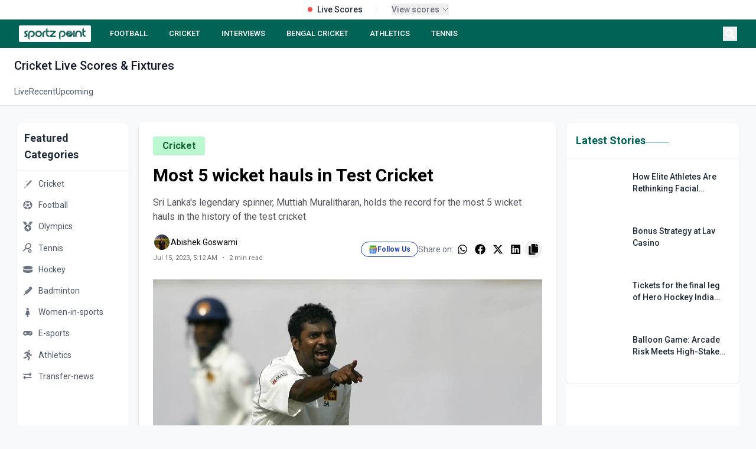

--- FILE ---
content_type: text/html; charset=utf-8
request_url: https://sportzpoint.com/cricket/most-5-wicket-hauls-in-test-cricket
body_size: 32010
content:
<!DOCTYPE html><html lang="en" class="__variable_372368 __variable_14e21f"><head><meta charSet="utf-8"/><meta charSet="utf-8"/><meta name="viewport" content="width=device-width, initial-scale=1"/><meta name="viewport" content="width=device-width, initial-scale=1"/><link rel="preload" as="image" imageSrcSet="/_next/image?url=https%3A%2F%2Fdmpsza32x691.cloudfront.net%2Fmedia_files%2F35652e5d-9c2a-4e4a-9824-ddd8fde1d269.png&amp;w=32&amp;q=100 1x, /_next/image?url=https%3A%2F%2Fdmpsza32x691.cloudfront.net%2Fmedia_files%2F35652e5d-9c2a-4e4a-9824-ddd8fde1d269.png&amp;w=48&amp;q=100 2x"/><link rel="preload" as="image" imageSrcSet="/_next/image?url=https%3A%2F%2Fdmpsza32x691.cloudfront.net%2Fmedia_files%2F803b9871-227c-4192-a3a6-eb4255500987.png&amp;w=32&amp;q=100 1x, /_next/image?url=https%3A%2F%2Fdmpsza32x691.cloudfront.net%2Fmedia_files%2F803b9871-227c-4192-a3a6-eb4255500987.png&amp;w=48&amp;q=100 2x"/><link rel="preload" as="image" imageSrcSet="/_next/image?url=https%3A%2F%2Fdmpsza32x691.cloudfront.net%2Fmedia_files%2F4a2902f6-546e-4f70-b851-08a6f0e54051.png&amp;w=32&amp;q=100 1x, /_next/image?url=https%3A%2F%2Fdmpsza32x691.cloudfront.net%2Fmedia_files%2F4a2902f6-546e-4f70-b851-08a6f0e54051.png&amp;w=48&amp;q=100 2x"/><link rel="preload" as="image" imageSrcSet="/_next/image?url=https%3A%2F%2Fdmpsza32x691.cloudfront.net%2Fmedia_files%2F565cffee-5ca6-4ada-b039-6fe9586841e2.png&amp;w=32&amp;q=100 1x, /_next/image?url=https%3A%2F%2Fdmpsza32x691.cloudfront.net%2Fmedia_files%2F565cffee-5ca6-4ada-b039-6fe9586841e2.png&amp;w=48&amp;q=100 2x"/><link rel="preload" as="image" imageSrcSet="/_next/image?url=https%3A%2F%2Fdmpsza32x691.cloudfront.net%2Fmedia_files%2F27847a9a-e07e-4759-9c14-700003a4bac5.png&amp;w=32&amp;q=100 1x, /_next/image?url=https%3A%2F%2Fdmpsza32x691.cloudfront.net%2Fmedia_files%2F27847a9a-e07e-4759-9c14-700003a4bac5.png&amp;w=48&amp;q=100 2x"/><link rel="preload" as="image" imageSrcSet="/_next/image?url=https%3A%2F%2Fdmpsza32x691.cloudfront.net%2Fmedia_files%2Ffc79b2bf-ffd4-42f6-9563-8508e1ba0de3.png&amp;w=32&amp;q=100 1x, /_next/image?url=https%3A%2F%2Fdmpsza32x691.cloudfront.net%2Fmedia_files%2Ffc79b2bf-ffd4-42f6-9563-8508e1ba0de3.png&amp;w=48&amp;q=100 2x"/><link rel="preload" as="image" imageSrcSet="/_next/image?url=https%3A%2F%2Fdmpsza32x691.cloudfront.net%2Fmedia_files%2F4933da39-dd01-4636-9fd9-ccf26070a7b7.png&amp;w=32&amp;q=100 1x, /_next/image?url=https%3A%2F%2Fdmpsza32x691.cloudfront.net%2Fmedia_files%2F4933da39-dd01-4636-9fd9-ccf26070a7b7.png&amp;w=48&amp;q=100 2x"/><link rel="preload" as="image" imageSrcSet="/_next/image?url=https%3A%2F%2Fdmpsza32x691.cloudfront.net%2Fmedia_files%2F80df1cc3-0764-4f96-bd10-d0c8bf32e631.png&amp;w=32&amp;q=100 1x, /_next/image?url=https%3A%2F%2Fdmpsza32x691.cloudfront.net%2Fmedia_files%2F80df1cc3-0764-4f96-bd10-d0c8bf32e631.png&amp;w=48&amp;q=100 2x"/><link rel="preload" as="image" imageSrcSet="/_next/image?url=https%3A%2F%2Fdmpsza32x691.cloudfront.net%2Fmedia_files%2F49814795-2764-4c8a-ad3e-98dea625d74f.png&amp;w=32&amp;q=100 1x, /_next/image?url=https%3A%2F%2Fdmpsza32x691.cloudfront.net%2Fmedia_files%2F49814795-2764-4c8a-ad3e-98dea625d74f.png&amp;w=48&amp;q=100 2x"/><link rel="preload" as="image" href="/footer.png"/><link rel="stylesheet" href="/_next/static/css/d1df9c0a182178ff.css" data-precedence="next"/><link rel="stylesheet" href="/_next/static/css/3da441646ae13ead.css" data-precedence="next"/><link rel="stylesheet" href="/_next/static/css/3a24c022f69a36a9.css" data-precedence="next"/><link rel="preload" as="script" fetchPriority="low" href="/_next/static/chunks/webpack-68362a94c657eb95.js"/><script src="/_next/static/chunks/4bd1b696-4b7547452126777d.js" async=""></script><script src="/_next/static/chunks/1517-49a8794e26708796.js" async=""></script><script src="/_next/static/chunks/main-app-8376ab6f3d9eeb18.js" async=""></script><script src="/_next/static/chunks/8e1d74a4-45aedcb856d40271.js" async=""></script><script src="/_next/static/chunks/0e762574-694c974b981ab010.js" async=""></script><script src="/_next/static/chunks/5e22fd23-be838ad3ad44d858.js" async=""></script><script src="/_next/static/chunks/370b0802-76bf23b6d9a7794b.js" async=""></script><script src="/_next/static/chunks/795d4814-95df4a5ca92b8a6f.js" async=""></script><script src="/_next/static/chunks/66ec4792-d0f893770ca02b9f.js" async=""></script><script src="/_next/static/chunks/4839-cbbb82ef4a20451c.js" async=""></script><script src="/_next/static/chunks/5565-c760e6117ae6aaf5.js" async=""></script><script src="/_next/static/chunks/7194-e94e7b889037abc2.js" async=""></script><script src="/_next/static/chunks/2656-8b39b3adf9639ba8.js" async=""></script><script src="/_next/static/chunks/2624-e6c0964f2e1d3676.js" async=""></script><script src="/_next/static/chunks/1120-c2823f331e91904b.js" async=""></script><script src="/_next/static/chunks/app/layout-31272bff22fa760c.js" async=""></script><script src="/_next/static/chunks/app/%5Bslug%5D/page-35dc04bbdd1ed7e2.js" async=""></script><script src="/_next/static/chunks/479ba886-ba5489c1ba4d6927.js" async=""></script><script src="/_next/static/chunks/1262-855ed938493de049.js" async=""></script><script src="/_next/static/chunks/app/page-47456b52e46d6107.js" async=""></script><script src="/_next/static/chunks/9c4e2130-09e24e934fd24ced.js" async=""></script><script src="/_next/static/chunks/53c13509-76db1c5eb59e0e9c.js" async=""></script><script src="/_next/static/chunks/5714-91f12ca9150bb05a.js" async=""></script><script src="/_next/static/chunks/9566-de5445f8a1b3b4e1.js" async=""></script><script src="/_next/static/chunks/app/%5Bslug%5D/%5Bid%5D/page-48672def52c2527d.js" async=""></script><link rel="preload" href="https://www.googletagmanager.com/gtag/js?id=G-DTKYD8VXK1" as="script"/><link rel="preload" href="https://www.googletagmanager.com/gtag/js?id=G-V69PJK5P63" as="script"/><link rel="preload" href="https://analytics.ahrefs.com/analytics.js" as="script"/><link rel="preload" href="https://pagead2.googlesyndication.com/pagead/js/adsbygoogle.js?client=ca-pub-4586033221396579" as="script"/><link rel="preload" as="image" href="/linkedin.svg"/><link rel="preload" as="image" href="/instagram.svg"/><link rel="preload" as="image" href="/twitter.svg"/><link rel="preload" as="image" href="/youtube.svg"/><meta name="next-size-adjust"/><title>Most 5 wicket hauls in Test Cricket</title><meta name="description" content="Sri Lanka&#x27;s legendary spinner, Muttiah Muralitharan, holds the record for the most 5 wicket hauls in the history of the test cricket"/><meta name="twitter:card" content="summary_large_image"/><meta name="twitter:site" content="@sportz_point"/><meta name="twitter:title" content="Most 5 wicket hauls in Test Cricket"/><meta name="twitter:description" content="Sri Lanka&#x27;s legendary spinner, Muttiah Muralitharan, holds the record for the most 5 wicket hauls in the history of the test cricket"/><meta name="twitter:image" content="https://dmpsza32x691.cloudfront.net/post_banners/c91c441216d8ac5282bf88e39e4015469541ff0961bf07fafecdd96f3ce27a54.jpg"/><meta name="twitter:creator" content="@sportz_point"/><meta name="twitter:url" content="https://sportzpoint.com/cricket/most-5-wicket-hauls-in-test-cricket"/><link rel="canonical" href="https://sportzpoint.com/cricket/most-5-wicket-hauls-in-test-cricket"/><meta property="og:title" content="Most 5 wicket hauls in Test Cricket"/><meta property="og:description" content="Sri Lanka&#x27;s legendary spinner, Muttiah Muralitharan, holds the record for the most 5 wicket hauls in the history of the test cricket"/><meta property="og:url" content="https://sportzpoint.com/cricket/most-5-wicket-hauls-in-test-cricket"/><meta property="og:site_name" content="Sportzpoint"/><meta property="og:image" content="https://dmpsza32x691.cloudfront.net/post_banners/c91c441216d8ac5282bf88e39e4015469541ff0961bf07fafecdd96f3ce27a54.jpg"/><meta property="og:image:width" content="1200"/><meta property="og:image:height" content="630"/><meta property="og:image:alt" content="Most 5 wicket hauls in Test Cricket"/><meta property="og:type" content="article"/><meta name="twitter:card" content="summary_large_image"/><meta name="twitter:title" content="Most 5 wicket hauls in Test Cricket"/><meta name="twitter:description" content="Sri Lanka&#x27;s legendary spinner, Muttiah Muralitharan, holds the record for the most 5 wicket hauls in the history of the test cricket"/><meta name="twitter:image" content="https://dmpsza32x691.cloudfront.net/post_banners/c91c441216d8ac5282bf88e39e4015469541ff0961bf07fafecdd96f3ce27a54.jpg"/><meta name="twitter:image:width" content="1200"/><meta name="twitter:image:height" content="630"/><meta name="twitter:image:alt" content="Most 5 wicket hauls in Test Cricket"/><link rel="icon" href="/favicon.ico" type="image/x-icon" sizes="512x512"/><!--$--><!--/$--><script><script data-cfasync="false" type="text/javascript" id="clever-core">     /* <![CDATA[ */     (function (document, window) {         var a, c = document.createElement("script"), f = window.frameElement;          c.id= "CleverCoreLoader91447";         c.src = "https://scripts.cleverwebserver.com/984eef880a695b71606b01314a1db597.js";         c.async = !0;         c.type = "text/javascript";         c.setAttribute("data-target",window.name|| (f && f.getAttribute("id")));         c.setAttribute("data-callback", "put-your-callback-function-here");         c.setAttribute("data-callback-url-click", "put-your-click-macro-here");         c.setAttribute("data-callback-url-view", "put-your-view-macro-here");         try {             a = parent.document.getElementsByTagName("script")[0] || document.getElementsByTagName("script")[0];         } catch (e) {             a = !1;         }         a || (a = document.getElementsByTagName("head")[0] || document.getElementsByTagName("body")[0]);         a.parentNode.insertBefore(c, a);     })(document, window);     /* ]]> */ </script></script><script><script data-cfasync="false" type="text/javascript" id="clever-core"> /* <![CDATA[ */     (function (document, window) {         var a, c = document.createElement("script"), f = window.frameElement;          c.id = "CleverCoreLoader97022";         c.src = "https://scripts.cleverwebserver.com/410fd9e4141e97c54fb9c6ff79321f53.js";          c.async = !0;         c.type = "text/javascript";         c.setAttribute("data-target", window.name || (f && f.getAttribute("id")));         c.setAttribute("data-callback", "put-your-callback-function-here");         c.setAttribute("data-callback-url-click", "put-your-click-macro-here");         c.setAttribute("data-callback-url-view", "put-your-view-macro-here");          try {             a = parent.document.getElementsByTagName("script")[0] || document.getElementsByTagName("script")[0];         } catch (e) {             a = !1;         }          a || (a = document.getElementsByTagName("head")[0] || document.getElementsByTagName("body")[0]);         a.parentNode.insertBefore(c, a);     })(document, window); /* ]]> */ </script></script><script></script><script src="/_next/static/chunks/polyfills-42372ed130431b0a.js" noModule=""></script></head><body class="flex flex-col min-h-screen"><div></div><div class="static  w-full bg-white border-b border-gray-200 relative z-[60]"><div class="container mx-auto"><div class="flex items-center justify-center h-8 px-4"><div class="flex items-center space-x-6"><div class="flex items-center space-x-2"><div class="w-2 h-2 bg-red-500 rounded-full animate-pulse"></div><span class="text-sm font-medium text-gray-800">Live Scores</span></div><div class="h-3 w-px bg-gray-200"></div><button class="flex items-center space-x-1 text-xs text-gray-500 hover:text-gray-700" tabindex="0"><span class="font-medium text-sm">View scores</span><div><svg class="w-3 h-3" fill="none" stroke="currentColor" viewBox="0 0 24 24"><path stroke-linecap="round" stroke-linejoin="round" stroke-width="2" d="M19 9l-7 7-7-7"></path></svg></div></button></div></div></div></div><nav class="block sticky top-0 z-[998]"><div class="bg-[#006356] text-white"><div class="container mx-auto px-4 lg:px-8"><div class="flex items-center justify-between h-12"><div class="flex-shrink-0"><a class="flex items-center cursor-pointer" href="/"><div class="bg-white py-0.5 px-1.5 rounded-sm hover:opacity-90 transition-opacity"><img alt="SportzPoint" width="110" height="32" decoding="async" data-nimg="1" class="h-6 w-auto" style="color:transparent" srcSet="/_next/image?url=%2Fnav.webp&amp;w=128&amp;q=75 1x, /_next/image?url=%2Fnav.webp&amp;w=256&amp;q=75 2x" src="/_next/image?url=%2Fnav.webp&amp;w=256&amp;q=75"/></div></a></div><div class="hidden lg:flex flex-1 justify-start space-x-5 ml-6"><a class="text-white hover:text-gray-200 px-2 py-1 text-[13px] font-medium  whitespace-nowrap" href="/football">FOOTBALL</a><a class="text-white hover:text-gray-200 px-2 py-1 text-[13px] font-medium  whitespace-nowrap" href="/cricket">CRICKET</a><a class="text-white hover:text-gray-200 px-2 py-1 text-[13px] font-medium  whitespace-nowrap" href="tags/sportz-point-speaks">INTERVIEWS</a><a class="text-white hover:text-gray-200 px-2 py-1 text-[13px] font-medium  whitespace-nowrap" href="/tags/bengal-cricket">BENGAL CRICKET</a><a class="text-white hover:text-gray-200 px-2 py-1 text-[13px] font-medium  whitespace-nowrap" href="/athletics">ATHLETICS</a><a class="text-white hover:text-gray-200 px-2 py-1 text-[13px] font-medium  whitespace-nowrap" href="/tennis">TENNIS</a></div><div class="flex items-center space-x-2"><button class="text-white hover:text-gray-200 p-1" aria-label="Search"><svg stroke="currentColor" fill="currentColor" stroke-width="0" viewBox="0 0 512 512" class="h-4 w-4" height="1em" width="1em" xmlns="http://www.w3.org/2000/svg"><path d="M505 442.7L405.3 343c-4.5-4.5-10.6-7-17-7H372c27.6-35.3 44-79.7 44-128C416 93.1 322.9 0 208 0S0 93.1 0 208s93.1 208 208 208c48.3 0 92.7-16.4 128-44v16.3c0 6.4 2.5 12.5 7 17l99.7 99.7c9.4 9.4 24.6 9.4 33.9 0l28.3-28.3c9.4-9.4 9.4-24.6.1-34zM208 336c-70.7 0-128-57.2-128-128 0-70.7 57.2-128 128-128 70.7 0 128 57.2 128 128 0 70.7-57.2 128-128 128z"></path></svg></button><button class="lg:hidden text-white hover:text-gray-200 p-1" aria-label="Menu"><svg stroke="currentColor" fill="currentColor" stroke-width="0" viewBox="0 0 20 20" aria-hidden="true" class="h-6 w-6" height="1em" width="1em" xmlns="http://www.w3.org/2000/svg"><path fill-rule="evenodd" d="M3 5a1 1 0 011-1h12a1 1 0 110 2H4a1 1 0 01-1-1zM3 10a1 1 0 011-1h12a1 1 0 110 2H4a1 1 0 01-1-1zM9 15a1 1 0 011-1h6a1 1 0 110 2h-6a1 1 0 01-1-1z" clip-rule="evenodd"></path></svg></button></div></div></div></div></nav><div class="bg-white border-b border-gray-200"><div class="container mx-auto px-6"><h1 class="text-xl font-medium text-gray-900 pt-4 pb-2"><span class="capitalize">cricket</span> Live Scores &amp; Fixtures</h1><div class="flex gap-8"><a class="text-sm py-3 transition-colors border-b-2 -mb-px text-gray-600 border-transparent hover:text-[#006356]" href="/cricket/score/live">Live</a><a class="text-sm py-3 transition-colors border-b-2 -mb-px text-gray-600 border-transparent hover:text-[#006356]" href="/cricket/score/recent">Recent</a><a class="text-sm py-3 transition-colors border-b-2 -mb-px text-gray-600 border-transparent hover:text-[#006356]" href="/cricket/score/upcoming">Upcoming</a></div></div></div><main class="container mx-auto px-3 lg:px-7 mb-7"><div class="grid grid-cols-1 lg:grid-cols-12 gap-4"><aside class="hidden lg:block lg:col-span-2 mt-7"><div class="sticky top-[76px]"><div class="bg-white rounded-lg shadow-sm border border-gray-100"><div class="p-3 border-b border-gray-100"><h2 class="text-lg font-semibold text-gray-800">Featured Categories</h2></div><div class="py-1"><a class="block" href="/cricket"><div class="flex items-center px-2 py-2 hover:bg-gray-50 transition-colors duration-200 group"><span class="text-gray-500 group-hover:text-[#006356] transition-colors duration-200"><img alt="Cricket" width="20" height="20" decoding="async" data-nimg="1" style="color:transparent" srcSet="/_next/image?url=https%3A%2F%2Fdmpsza32x691.cloudfront.net%2Fmedia_files%2Fbf90556d-1853-44e7-aa29-62b211595de1.png&amp;w=32&amp;q=100 1x, /_next/image?url=https%3A%2F%2Fdmpsza32x691.cloudfront.net%2Fmedia_files%2Fbf90556d-1853-44e7-aa29-62b211595de1.png&amp;w=48&amp;q=100 2x" src="/_next/image?url=https%3A%2F%2Fdmpsza32x691.cloudfront.net%2Fmedia_files%2Fbf90556d-1853-44e7-aa29-62b211595de1.png&amp;w=48&amp;q=100"/></span><span class="ml-2 text-sm text-gray-600 group-hover:text-gray-900 transition-colors duration-200">Cricket</span></div></a><a class="block" href="/football"><div class="flex items-center px-2 py-2 hover:bg-gray-50 transition-colors duration-200 group"><span class="text-gray-500 group-hover:text-[#006356] transition-colors duration-200"><img alt="Football" width="20" height="20" decoding="async" data-nimg="1" style="color:transparent" srcSet="/_next/image?url=https%3A%2F%2Fdmpsza32x691.cloudfront.net%2Fmedia_files%2F35652e5d-9c2a-4e4a-9824-ddd8fde1d269.png&amp;w=32&amp;q=100 1x, /_next/image?url=https%3A%2F%2Fdmpsza32x691.cloudfront.net%2Fmedia_files%2F35652e5d-9c2a-4e4a-9824-ddd8fde1d269.png&amp;w=48&amp;q=100 2x" src="/_next/image?url=https%3A%2F%2Fdmpsza32x691.cloudfront.net%2Fmedia_files%2F35652e5d-9c2a-4e4a-9824-ddd8fde1d269.png&amp;w=48&amp;q=100"/></span><span class="ml-2 text-sm text-gray-600 group-hover:text-gray-900 transition-colors duration-200">Football</span></div></a><a class="block" href="/olympics"><div class="flex items-center px-2 py-2 hover:bg-gray-50 transition-colors duration-200 group"><span class="text-gray-500 group-hover:text-[#006356] transition-colors duration-200"><img alt="Olympics" width="20" height="20" decoding="async" data-nimg="1" style="color:transparent" srcSet="/_next/image?url=https%3A%2F%2Fdmpsza32x691.cloudfront.net%2Fmedia_files%2F803b9871-227c-4192-a3a6-eb4255500987.png&amp;w=32&amp;q=100 1x, /_next/image?url=https%3A%2F%2Fdmpsza32x691.cloudfront.net%2Fmedia_files%2F803b9871-227c-4192-a3a6-eb4255500987.png&amp;w=48&amp;q=100 2x" src="/_next/image?url=https%3A%2F%2Fdmpsza32x691.cloudfront.net%2Fmedia_files%2F803b9871-227c-4192-a3a6-eb4255500987.png&amp;w=48&amp;q=100"/></span><span class="ml-2 text-sm text-gray-600 group-hover:text-gray-900 transition-colors duration-200">Olympics</span></div></a><a class="block" href="/tennis"><div class="flex items-center px-2 py-2 hover:bg-gray-50 transition-colors duration-200 group"><span class="text-gray-500 group-hover:text-[#006356] transition-colors duration-200"><img alt="Tennis" width="20" height="20" decoding="async" data-nimg="1" style="color:transparent" srcSet="/_next/image?url=https%3A%2F%2Fdmpsza32x691.cloudfront.net%2Fmedia_files%2F4a2902f6-546e-4f70-b851-08a6f0e54051.png&amp;w=32&amp;q=100 1x, /_next/image?url=https%3A%2F%2Fdmpsza32x691.cloudfront.net%2Fmedia_files%2F4a2902f6-546e-4f70-b851-08a6f0e54051.png&amp;w=48&amp;q=100 2x" src="/_next/image?url=https%3A%2F%2Fdmpsza32x691.cloudfront.net%2Fmedia_files%2F4a2902f6-546e-4f70-b851-08a6f0e54051.png&amp;w=48&amp;q=100"/></span><span class="ml-2 text-sm text-gray-600 group-hover:text-gray-900 transition-colors duration-200">Tennis</span></div></a><a class="block" href="/hockey"><div class="flex items-center px-2 py-2 hover:bg-gray-50 transition-colors duration-200 group"><span class="text-gray-500 group-hover:text-[#006356] transition-colors duration-200"><img alt="Hockey" width="20" height="20" decoding="async" data-nimg="1" style="color:transparent" srcSet="/_next/image?url=https%3A%2F%2Fdmpsza32x691.cloudfront.net%2Fmedia_files%2F565cffee-5ca6-4ada-b039-6fe9586841e2.png&amp;w=32&amp;q=100 1x, /_next/image?url=https%3A%2F%2Fdmpsza32x691.cloudfront.net%2Fmedia_files%2F565cffee-5ca6-4ada-b039-6fe9586841e2.png&amp;w=48&amp;q=100 2x" src="/_next/image?url=https%3A%2F%2Fdmpsza32x691.cloudfront.net%2Fmedia_files%2F565cffee-5ca6-4ada-b039-6fe9586841e2.png&amp;w=48&amp;q=100"/></span><span class="ml-2 text-sm text-gray-600 group-hover:text-gray-900 transition-colors duration-200">Hockey</span></div></a><a class="block" href="/badminton"><div class="flex items-center px-2 py-2 hover:bg-gray-50 transition-colors duration-200 group"><span class="text-gray-500 group-hover:text-[#006356] transition-colors duration-200"><img alt="Badminton" width="20" height="20" decoding="async" data-nimg="1" style="color:transparent" srcSet="/_next/image?url=https%3A%2F%2Fdmpsza32x691.cloudfront.net%2Fmedia_files%2F27847a9a-e07e-4759-9c14-700003a4bac5.png&amp;w=32&amp;q=100 1x, /_next/image?url=https%3A%2F%2Fdmpsza32x691.cloudfront.net%2Fmedia_files%2F27847a9a-e07e-4759-9c14-700003a4bac5.png&amp;w=48&amp;q=100 2x" src="/_next/image?url=https%3A%2F%2Fdmpsza32x691.cloudfront.net%2Fmedia_files%2F27847a9a-e07e-4759-9c14-700003a4bac5.png&amp;w=48&amp;q=100"/></span><span class="ml-2 text-sm text-gray-600 group-hover:text-gray-900 transition-colors duration-200">Badminton</span></div></a><a class="block" href="/women-in-sports"><div class="flex items-center px-2 py-2 hover:bg-gray-50 transition-colors duration-200 group"><span class="text-gray-500 group-hover:text-[#006356] transition-colors duration-200"><img alt="Women-in-sports" width="20" height="20" decoding="async" data-nimg="1" style="color:transparent" srcSet="/_next/image?url=https%3A%2F%2Fdmpsza32x691.cloudfront.net%2Fmedia_files%2Ffc79b2bf-ffd4-42f6-9563-8508e1ba0de3.png&amp;w=32&amp;q=100 1x, /_next/image?url=https%3A%2F%2Fdmpsza32x691.cloudfront.net%2Fmedia_files%2Ffc79b2bf-ffd4-42f6-9563-8508e1ba0de3.png&amp;w=48&amp;q=100 2x" src="/_next/image?url=https%3A%2F%2Fdmpsza32x691.cloudfront.net%2Fmedia_files%2Ffc79b2bf-ffd4-42f6-9563-8508e1ba0de3.png&amp;w=48&amp;q=100"/></span><span class="ml-2 text-sm text-gray-600 group-hover:text-gray-900 transition-colors duration-200">Women-in-sports</span></div></a><a class="block" href="/e-sports"><div class="flex items-center px-2 py-2 hover:bg-gray-50 transition-colors duration-200 group"><span class="text-gray-500 group-hover:text-[#006356] transition-colors duration-200"><img alt="E-sports" width="20" height="20" decoding="async" data-nimg="1" style="color:transparent" srcSet="/_next/image?url=https%3A%2F%2Fdmpsza32x691.cloudfront.net%2Fmedia_files%2F4933da39-dd01-4636-9fd9-ccf26070a7b7.png&amp;w=32&amp;q=100 1x, /_next/image?url=https%3A%2F%2Fdmpsza32x691.cloudfront.net%2Fmedia_files%2F4933da39-dd01-4636-9fd9-ccf26070a7b7.png&amp;w=48&amp;q=100 2x" src="/_next/image?url=https%3A%2F%2Fdmpsza32x691.cloudfront.net%2Fmedia_files%2F4933da39-dd01-4636-9fd9-ccf26070a7b7.png&amp;w=48&amp;q=100"/></span><span class="ml-2 text-sm text-gray-600 group-hover:text-gray-900 transition-colors duration-200">E-sports</span></div></a><a class="block" href="/athletics"><div class="flex items-center px-2 py-2 hover:bg-gray-50 transition-colors duration-200 group"><span class="text-gray-500 group-hover:text-[#006356] transition-colors duration-200"><img alt="Athletics" width="20" height="20" decoding="async" data-nimg="1" style="color:transparent" srcSet="/_next/image?url=https%3A%2F%2Fdmpsza32x691.cloudfront.net%2Fmedia_files%2F80df1cc3-0764-4f96-bd10-d0c8bf32e631.png&amp;w=32&amp;q=100 1x, /_next/image?url=https%3A%2F%2Fdmpsza32x691.cloudfront.net%2Fmedia_files%2F80df1cc3-0764-4f96-bd10-d0c8bf32e631.png&amp;w=48&amp;q=100 2x" src="/_next/image?url=https%3A%2F%2Fdmpsza32x691.cloudfront.net%2Fmedia_files%2F80df1cc3-0764-4f96-bd10-d0c8bf32e631.png&amp;w=48&amp;q=100"/></span><span class="ml-2 text-sm text-gray-600 group-hover:text-gray-900 transition-colors duration-200">Athletics</span></div></a><a class="block" href="/transfer-news"><div class="flex items-center px-2 py-2 hover:bg-gray-50 transition-colors duration-200 group"><span class="text-gray-500 group-hover:text-[#006356] transition-colors duration-200"><img alt="Transfer-news" width="20" height="20" decoding="async" data-nimg="1" style="color:transparent" srcSet="/_next/image?url=https%3A%2F%2Fdmpsza32x691.cloudfront.net%2Fmedia_files%2F49814795-2764-4c8a-ad3e-98dea625d74f.png&amp;w=32&amp;q=100 1x, /_next/image?url=https%3A%2F%2Fdmpsza32x691.cloudfront.net%2Fmedia_files%2F49814795-2764-4c8a-ad3e-98dea625d74f.png&amp;w=48&amp;q=100 2x" src="/_next/image?url=https%3A%2F%2Fdmpsza32x691.cloudfront.net%2Fmedia_files%2F49814795-2764-4c8a-ad3e-98dea625d74f.png&amp;w=48&amp;q=100"/></span><span class="ml-2 text-sm text-gray-600 group-hover:text-gray-900 transition-colors duration-200">Transfer-news</span></div></a></div></div><div class="mt-4"><div class="bg-white rounded-lg shadow-sm border border-gray-100"><div class="p-3 border-b border-gray-100"><h2 class="text-lg font-semibold text-gray-800">Follow Us</h2></div><div class="py-1"><a target="_blank" rel="noopener noreferrer" class="flex items-center px-2 py-2 hover:bg-gray-50 transition-colors duration-200 group" href="https://news.google.com/publications/CAAqBwgKMKDuqAswkvnAAw?ceid=IN:en&amp;oc=3"><span class="w-5 h-5 flex items-center justify-center text-blue-800"><img alt="google news" loading="lazy" width="15" height="15" decoding="async" data-nimg="1" class="opacity-80" style="color:transparent" srcSet="/_next/image?url=%2Ficon%2Fgoogle_news.png&amp;w=16&amp;q=75 1x, /_next/image?url=%2Ficon%2Fgoogle_news.png&amp;w=32&amp;q=75 2x" src="/_next/image?url=%2Ficon%2Fgoogle_news.png&amp;w=32&amp;q=75"/></span><span class="ml-2 text-sm text-gray-600 group-hover:text-gray-900 transition-colors duration-200">Google News</span></a><a target="_blank" rel="noopener noreferrer" class="flex items-center px-2 py-2 hover:bg-gray-50 transition-colors duration-200 group" href="https://www.facebook.com/sportzpointcricket"><span class="w-5 h-5 flex items-center justify-center text-blue-600"><svg stroke="currentColor" fill="currentColor" stroke-width="0" viewBox="0 0 320 512" class="opacity-80" height="1em" width="1em" xmlns="http://www.w3.org/2000/svg"><path d="M279.14 288l14.22-92.66h-88.91v-60.13c0-25.35 12.42-50.06 52.24-50.06h40.42V6.26S260.43 0 225.36 0c-73.22 0-121.08 44.38-121.08 124.72v70.62H22.89V288h81.39v224h100.17V288z"></path></svg></span><span class="ml-2 text-sm text-gray-600 group-hover:text-gray-900 transition-colors duration-200">Facebook</span></a><a target="_blank" rel="noopener noreferrer" class="flex items-center px-2 py-2 hover:bg-gray-50 transition-colors duration-200 group" href="https://x.com/sportz_point"><span class="w-5 h-5 flex items-center justify-center text-sky-500"><svg stroke="currentColor" fill="currentColor" stroke-width="0" viewBox="0 0 512 512" class="opacity-80" height="1em" width="1em" xmlns="http://www.w3.org/2000/svg"><path d="M459.37 151.716c.325 4.548.325 9.097.325 13.645 0 138.72-105.583 298.558-298.558 298.558-59.452 0-114.68-17.219-161.137-47.106 8.447.974 16.568 1.299 25.34 1.299 49.055 0 94.213-16.568 130.274-44.832-46.132-.975-84.792-31.188-98.112-72.772 6.498.974 12.995 1.624 19.818 1.624 9.421 0 18.843-1.3 27.614-3.573-48.081-9.747-84.143-51.98-84.143-102.985v-1.299c13.969 7.797 30.214 12.67 47.431 13.319-28.264-18.843-46.781-51.005-46.781-87.391 0-19.492 5.197-37.36 14.294-52.954 51.655 63.675 129.3 105.258 216.365 109.807-1.624-7.797-2.599-15.918-2.599-24.04 0-57.828 46.782-104.934 104.934-104.934 30.213 0 57.502 12.67 76.67 33.137 23.715-4.548 46.456-13.32 66.599-25.34-7.798 24.366-24.366 44.833-46.132 57.827 21.117-2.273 41.584-8.122 60.426-16.243-14.292 20.791-32.161 39.308-52.628 54.253z"></path></svg></span><span class="ml-2 text-sm text-gray-600 group-hover:text-gray-900 transition-colors duration-200">X (Twitter)</span></a><a target="_blank" rel="noopener noreferrer" class="flex items-center px-2 py-2 hover:bg-gray-50 transition-colors duration-200 group" href="https://api.whatsapp.com/send?text=https://sportzpoint.com"><span class="w-5 h-5 flex items-center justify-center text-[#006356]"><svg stroke="currentColor" fill="currentColor" stroke-width="0" viewBox="0 0 448 512" class="opacity-80" height="1em" width="1em" xmlns="http://www.w3.org/2000/svg"><path d="M380.9 97.1C339 55.1 283.2 32 223.9 32c-122.4 0-222 99.6-222 222 0 39.1 10.2 77.3 29.6 111L0 480l117.7-30.9c32.4 17.7 68.9 27 106.1 27h.1c122.3 0 224.1-99.6 224.1-222 0-59.3-25.2-115-67.1-157zm-157 341.6c-33.2 0-65.7-8.9-94-25.7l-6.7-4-69.8 18.3L72 359.2l-4.4-7c-18.5-29.4-28.2-63.3-28.2-98.2 0-101.7 82.8-184.5 184.6-184.5 49.3 0 95.6 19.2 130.4 54.1 34.8 34.9 56.2 81.2 56.1 130.5 0 101.8-84.9 184.6-186.6 184.6zm101.2-138.2c-5.5-2.8-32.8-16.2-37.9-18-5.1-1.9-8.8-2.8-12.5 2.8-3.7 5.6-14.3 18-17.6 21.8-3.2 3.7-6.5 4.2-12 1.4-32.6-16.3-54-29.1-75.5-66-5.7-9.8 5.7-9.1 16.3-30.3 1.8-3.7.9-6.9-.5-9.7-1.4-2.8-12.5-30.1-17.1-41.2-4.5-10.8-9.1-9.3-12.5-9.5-3.2-.2-6.9-.2-10.6-.2-3.7 0-9.7 1.4-14.8 6.9-5.1 5.6-19.4 19-19.4 46.3 0 27.3 19.9 53.7 22.6 57.4 2.8 3.7 39.1 59.7 94.8 83.8 35.2 15.2 49 16.5 66.6 13.9 10.7-1.6 32.8-13.4 37.4-26.4 4.6-13 4.6-24.1 3.2-26.4-1.3-2.5-5-3.9-10.5-6.6z"></path></svg></span><span class="ml-2 text-sm text-gray-600 group-hover:text-gray-900 transition-colors duration-200">WhatsApp</span></a></div></div></div></div></aside><div class="lg:col-span-7 col-span-1 mt-7"><div><div></div></div></div><div class="lg:col-span-3 col-span-1 mt-7"><div class="mb-6"><div class="bg-white rounded-lg shadow-sm border border-gray-100 h-full"><div class="p-4 border-b border-gray-100"><div class="flex gap-2 items-center"><h2 class="text-lg font-semibold text-[#006356]">Latest Stories</h2><div class="w-10 h-[1px] bg-[#006356] mt-1"></div></div></div><div class="py-3"><div class="flex flex-col space-y-3"></div></div></div></div><div class="sticky top-[76px]"><div class="bg-white rounded-lg p-6 shadow-sm"><div class="flex flex-col items-start"><h2 class="text-xl font-bold text-[#006356] mb-2">Subscribe Newsletter</h2><div class="w-10 h-[1px] bg-[#006356] mb-4"></div><p class="text-sm text-gray-600 mb-4">Get the latest sports updates and news delivered directly to your inbox.</p><form class="w-full space-y-3"><input type="email" placeholder="Enter your email" class="w-full px-4 py-2 border border-gray-200 rounded-lg focus:outline-none focus:border-[#006356]" required="" value=""/><button type="submit" class="w-full bg-[#006356] text-white py-2 px-4 rounded-lg hover:bg-[#005347] transition-colors disabled:opacity-50">Subscribe</button></form></div></div></div></div></div></main><footer class="bg-[#006356] text-white mt-auto pt-10"><div class="max-w-7xl mx-auto px-4 pb-4"><div class="flex justify-between items-center mb-10"><div class="h-14"><img src="/footer.png" alt="SportzPoint" width="180" height="45" class="object-contain w-auto h-full"/></div><div class="flex items-center gap-6 h-14"><a class="hover:opacity-80" href="https://www.linkedin.com/company/sportzpoint"><img src="/linkedin.svg" alt="LinkedIn" width="22" height="22"/></a><a class="hover:opacity-80" href="https://www.instagram.com/sportzpoint"><img src="/instagram.svg" alt="Instagram" width="22" height="22"/></a><a class="hover:opacity-80" href="https://twitter.com/sportz_point"><img src="/twitter.svg" alt="Twitter" width="22" height="22"/></a><a class="hover:opacity-80" href="https://www.youtube.com/@sportzpoint"><img src="/youtube.svg" alt="YouTube" width="22" height="22"/></a></div></div><div class="mb-10"><h3 class="text-lg font-bold uppercase mb-4">Quick Links</h3><ul class="flex flex-wrap gap-x-8 gap-y-3"><li class="flex items-center"><span class="mr-2 text-sm">•</span><a class="text-zinc-200 hover:text-white text-sm" href="/about-us">About Us</a></li><li class="flex items-center"><span class="mr-2 text-sm">•</span><a class="text-zinc-200 hover:text-white text-sm" href="/faq">FAQ</a></li><li class="flex items-center"><span class="mr-2 text-sm">•</span><a class="text-zinc-200 hover:text-white text-sm" href="/partners">Partners</a></li><li class="flex items-center"><span class="mr-2 text-sm">•</span><a class="text-zinc-200 hover:text-white text-sm" href="/disclaimer">Disclaimer</a></li><li class="flex items-center"><span class="mr-2 text-sm">•</span><a class="text-zinc-200 hover:text-white text-sm" href="/privacy">Privacy Policy</a></li><li class="flex items-center"><span class="mr-2 text-sm">•</span><a class="text-zinc-200 hover:text-white text-sm" href="/contact">Contact</a></li><li class="flex items-center"><span class="mr-2 text-sm">•</span><a class="text-zinc-200 hover:text-white text-sm" href="/advertise">Advertise with Us</a></li><li class="flex items-center"><span class="mr-2 text-sm">•</span><a class="text-zinc-200 hover:text-white text-sm" href="/sports-guest-post">Sports Guest Post</a></li></ul></div><div class="mb-10"><h3 class="text-lg font-bold uppercase mb-4">Latest Stories</h3><div class="grid grid-cols-1 md:grid-cols-2 lg:grid-cols-3 gap-3"></div></div><div class="border-t border-[#007e6c] py-4 px-4"><div class="text-sm flex items-center justify-center flex-wrap gap-1 text-zinc-200 text-center">Made with<span role="img" aria-label="love" class="text-yellow-500 mx-1">💛</span>by<a href="https://github.com/adaptedbrains" target="_blank" rel="noopener noreferrer" class="text-white hover:text-zinc-300 font-medium lowercase ml-1">adapted brains</a></div></div></div></footer><nav class="fixed bottom-0 left-0 w-full bg-white text-black md:hidden border-t border-[#006356]  "><div class="flex justify-around py-2"><div class="relative flex flex-col items-center cursor-pointer px-2" tabindex="0"><a href="/"><div class="flex flex-col items-center"><img alt="Home" loading="lazy" width="24" height="24" decoding="async" data-nimg="1" class="mb-1" style="color:transparent" srcSet="/_next/image?url=%2Ficon%2Fsportz_Point_New_icon_active.png&amp;w=32&amp;q=75 1x, /_next/image?url=%2Ficon%2Fsportz_Point_New_icon_active.png&amp;w=48&amp;q=75 2x" src="/_next/image?url=%2Ficon%2Fsportz_Point_New_icon_active.png&amp;w=48&amp;q=75"/><span class="text-xs text-[#006356] font-semibold">Home</span></div></a><div class="absolute -bottom-2 left-1/2 transform -translate-x-1/2 w-10 h-1 bg-[#006356] "></div></div><div class="relative flex flex-col items-center cursor-pointer px-2" tabindex="0"><a href="/cricket"><div class="flex flex-col items-center"><img alt="Cricket" loading="lazy" width="24" height="24" decoding="async" data-nimg="1" class="mb-1" style="color:transparent" srcSet="/_next/image?url=https%3A%2F%2Fdmpsza32x691.cloudfront.net%2Fmedia_files%2F7538026c-80e8-4ecf-97f1-040a15f333d1.png&amp;w=32&amp;q=75 1x, /_next/image?url=https%3A%2F%2Fdmpsza32x691.cloudfront.net%2Fmedia_files%2F7538026c-80e8-4ecf-97f1-040a15f333d1.png&amp;w=48&amp;q=75 2x" src="/_next/image?url=https%3A%2F%2Fdmpsza32x691.cloudfront.net%2Fmedia_files%2F7538026c-80e8-4ecf-97f1-040a15f333d1.png&amp;w=48&amp;q=75"/><span class="text-xs text-zinc-800">Cricket</span></div></a></div><div class="relative flex flex-col items-center cursor-pointer px-2" tabindex="0"><a href="/football"><div class="flex flex-col items-center"><img alt="Football" loading="lazy" width="24" height="24" decoding="async" data-nimg="1" class="mb-1" style="color:transparent" srcSet="/_next/image?url=https%3A%2F%2Fdmpsza32x691.cloudfront.net%2Fmedia_files%2F5fb2361a-3fa0-4a43-b166-fd6666a1b098.png&amp;w=32&amp;q=75 1x, /_next/image?url=https%3A%2F%2Fdmpsza32x691.cloudfront.net%2Fmedia_files%2F5fb2361a-3fa0-4a43-b166-fd6666a1b098.png&amp;w=48&amp;q=75 2x" src="/_next/image?url=https%3A%2F%2Fdmpsza32x691.cloudfront.net%2Fmedia_files%2F5fb2361a-3fa0-4a43-b166-fd6666a1b098.png&amp;w=48&amp;q=75"/><span class="text-xs text-zinc-800">Football</span></div></a></div><div class="relative flex flex-col items-center cursor-pointer px-2" tabindex="0"><a href="/tags/sportz-point-speaks"><div class="flex flex-col items-center"><img alt="Exclusive" loading="lazy" width="24" height="24" decoding="async" data-nimg="1" class="mb-1" style="color:transparent" srcSet="/_next/image?url=https%3A%2F%2Fdmpsza32x691.cloudfront.net%2Fmedia_files%2F12a0e7a8-13c1-448e-88d2-972fd0b5f0d5.png&amp;w=32&amp;q=75 1x, /_next/image?url=https%3A%2F%2Fdmpsza32x691.cloudfront.net%2Fmedia_files%2F12a0e7a8-13c1-448e-88d2-972fd0b5f0d5.png&amp;w=48&amp;q=75 2x" src="/_next/image?url=https%3A%2F%2Fdmpsza32x691.cloudfront.net%2Fmedia_files%2F12a0e7a8-13c1-448e-88d2-972fd0b5f0d5.png&amp;w=48&amp;q=75"/><span class="text-xs text-zinc-800">Exclusive</span></div></a></div></div></nav><script data-cfasync="false" type="text/javascript" id="clever-core">
          (function (document, window) { 
              var a, c = document.createElement("script"), f = window.frameElement; 
       
              c.id= "CleverCoreLoader91447"; 
              c.src = "https://scripts.cleverwebserver.com/984eef880a695b71606b01314a1db597.js"; 
              c.async = !0; 
              c.type = "text/javascript"; 
              c.setAttribute("data-target",window.name || (f && f.getAttribute("id"))); 
              c.setAttribute("data-callback", "put-your-callback-function-here"); 
              c.setAttribute("data-callback-url-click", "put-your-click-macro-here"); 
              c.setAttribute("data-callback-url-view", "put-your-view-macro-here"); 
              try { 
                  a = parent.document.getElementsByTagName("script")[0] || 
          document.getElementsByTagName("script")[0]; 
              } catch (e) { 
                  a = !1; 
              } 
              a || (a = document.getElementsByTagName("head")[0] || 
          document.getElementsByTagName("body")[0]); 
              a.parentNode.insertBefore(c, a); 
          })(document, window);
          </script><script src="/_next/static/chunks/webpack-68362a94c657eb95.js" async=""></script><script>(self.__next_f=self.__next_f||[]).push([0])</script><script>self.__next_f.push([1,"7:\"$Sreact.fragment\"\n9:I[5244,[],\"\"]\na:I[3866,[],\"\"]\nc:I[6213,[],\"OutletBoundary\"]\ne:I[6213,[],\"MetadataBoundary\"]\n10:I[6213,[],\"ViewportBoundary\"]\n12:I[4835,[],\"\"]\n13:I[5892,[\"6711\",\"static/chunks/8e1d74a4-45aedcb856d40271.js\",\"8087\",\"static/chunks/0e762574-694c974b981ab010.js\",\"4206\",\"static/chunks/5e22fd23-be838ad3ad44d858.js\",\"8429\",\"static/chunks/370b0802-76bf23b6d9a7794b.js\",\"5479\",\"static/chunks/795d4814-95df4a5ca92b8a6f.js\",\"4777\",\"static/chunks/66ec4792-d0f893770ca02b9f.js\",\"4839\",\"static/chunks/4839-cbbb82ef4a20451c.js\",\"5565\",\"static/chunks/5565-c760e6117ae6aaf5.js\",\"7194\",\"static/chunks/7194-e94e7b889037abc2.js\",\"2656\",\"static/chunks/2656-8b39b3adf9639ba8.js\",\"2624\",\"static/chunks/2624-e6c0964f2e1d3676.js\",\"1120\",\"static/chunks/1120-c2823f331e91904b.js\",\"7177\",\"static/chunks/app/layout-31272bff22fa760c.js\"],\"default\"]\n14:I[3704,[\"6711\",\"static/chunks/8e1d74a4-45aedcb856d40271.js\",\"8087\",\"static/chunks/0e762574-694c974b981ab010.js\",\"4206\",\"static/chunks/5e22fd23-be838ad3ad44d858.js\",\"8429\",\"static/chunks/370b0802-76bf23b6d9a7794b.js\",\"5479\",\"static/chunks/795d4814-95df4a5ca92b8a6f.js\",\"4777\",\"static/chunks/66ec4792-d0f893770ca02b9f.js\",\"4839\",\"static/chunks/4839-cbbb82ef4a20451c.js\",\"5565\",\"static/chunks/5565-c760e6117ae6aaf5.js\",\"7194\",\"static/chunks/7194-e94e7b889037abc2.js\",\"2656\",\"static/chunks/2656-8b39b3adf9639ba8.js\",\"2624\",\"static/chunks/2624-e6c0964f2e1d3676.js\",\"1120\",\"static/chunks/1120-c2823f331e91904b.js\",\"7177\",\"static/chunks/app/layout-31272bff22fa760c.js\"],\"\"]\n17:I[4251,[\"6711\",\"static/chunks/8e1d74a4-45aedcb856d40271.js\",\"8087\",\"static/chunks/0e762574-694c974b981ab010.js\",\"4206\",\"static/chunks/5e22fd23-be838ad3ad44d858.js\",\"8429\",\"static/chunks/370b0802-76bf23b6d9a7794b.js\",\"5479\",\"static/chunks/795d4814-95df4a5ca92b8a6f.js\",\"4777\",\"static/chunks/66ec4792-d0f893770ca02b9f.js\",\"4839\",\"static/chunks/4839-cbbb82ef4a20451c.js\",\"5565\",\"static/chunks/5565-c760e6117ae6aaf5.js\",\"7194\",\"static/chunks/7194-e94e7b889037abc2.js\",\"2656\",\"static/chunks/2656-8b39b3adf9639ba8.js\",\"2624\",\"static/chunks"])</script><script>self.__next_f.push([1,"/2624-e6c0964f2e1d3676.js\",\"1120\",\"static/chunks/1120-c2823f331e91904b.js\",\"7177\",\"static/chunks/app/layout-31272bff22fa760c.js\"],\"default\"]\n18:I[7767,[\"6711\",\"static/chunks/8e1d74a4-45aedcb856d40271.js\",\"8087\",\"static/chunks/0e762574-694c974b981ab010.js\",\"4206\",\"static/chunks/5e22fd23-be838ad3ad44d858.js\",\"8429\",\"static/chunks/370b0802-76bf23b6d9a7794b.js\",\"5479\",\"static/chunks/795d4814-95df4a5ca92b8a6f.js\",\"4777\",\"static/chunks/66ec4792-d0f893770ca02b9f.js\",\"4839\",\"static/chunks/4839-cbbb82ef4a20451c.js\",\"5565\",\"static/chunks/5565-c760e6117ae6aaf5.js\",\"7194\",\"static/chunks/7194-e94e7b889037abc2.js\",\"2656\",\"static/chunks/2656-8b39b3adf9639ba8.js\",\"2624\",\"static/chunks/2624-e6c0964f2e1d3676.js\",\"1120\",\"static/chunks/1120-c2823f331e91904b.js\",\"7177\",\"static/chunks/app/layout-31272bff22fa760c.js\"],\"default\"]\n1b:I[4921,[\"6711\",\"static/chunks/8e1d74a4-45aedcb856d40271.js\",\"8087\",\"static/chunks/0e762574-694c974b981ab010.js\",\"4206\",\"static/chunks/5e22fd23-be838ad3ad44d858.js\",\"8429\",\"static/chunks/370b0802-76bf23b6d9a7794b.js\",\"5479\",\"static/chunks/795d4814-95df4a5ca92b8a6f.js\",\"4777\",\"static/chunks/66ec4792-d0f893770ca02b9f.js\",\"4839\",\"static/chunks/4839-cbbb82ef4a20451c.js\",\"5565\",\"static/chunks/5565-c760e6117ae6aaf5.js\",\"7194\",\"static/chunks/7194-e94e7b889037abc2.js\",\"2656\",\"static/chunks/2656-8b39b3adf9639ba8.js\",\"2624\",\"static/chunks/2624-e6c0964f2e1d3676.js\",\"1120\",\"static/chunks/1120-c2823f331e91904b.js\",\"7177\",\"static/chunks/app/layout-31272bff22fa760c.js\"],\"default\"]\n1c:I[6289,[\"6711\",\"static/chunks/8e1d74a4-45aedcb856d40271.js\",\"8087\",\"static/chunks/0e762574-694c974b981ab010.js\",\"4206\",\"static/chunks/5e22fd23-be838ad3ad44d858.js\",\"8429\",\"static/chunks/370b0802-76bf23b6d9a7794b.js\",\"5479\",\"static/chunks/795d4814-95df4a5ca92b8a6f.js\",\"4777\",\"static/chunks/66ec4792-d0f893770ca02b9f.js\",\"4839\",\"static/chunks/4839-cbbb82ef4a20451c.js\",\"5565\",\"static/chunks/5565-c760e6117ae6aaf5.js\",\"7194\",\"static/chunks/7194-e94e7b889037abc2.js\",\"2656\",\"static/chunks/2656-8b39b3adf9639ba8.js\",\"2624\",\"static/chunks/2624-e6c0964f2e1"])</script><script>self.__next_f.push([1,"d3676.js\",\"1120\",\"static/chunks/1120-c2823f331e91904b.js\",\"7177\",\"static/chunks/app/layout-31272bff22fa760c.js\"],\"default\"]\n1d:I[6277,[\"4839\",\"static/chunks/4839-cbbb82ef4a20451c.js\",\"7182\",\"static/chunks/app/%5Bslug%5D/page-35dc04bbdd1ed7e2.js\"],\"default\"]\n1e:I[2819,[\"6711\",\"static/chunks/8e1d74a4-45aedcb856d40271.js\",\"8087\",\"static/chunks/0e762574-694c974b981ab010.js\",\"4206\",\"static/chunks/5e22fd23-be838ad3ad44d858.js\",\"8429\",\"static/chunks/370b0802-76bf23b6d9a7794b.js\",\"5479\",\"static/chunks/795d4814-95df4a5ca92b8a6f.js\",\"4777\",\"static/chunks/66ec4792-d0f893770ca02b9f.js\",\"4839\",\"static/chunks/4839-cbbb82ef4a20451c.js\",\"5565\",\"static/chunks/5565-c760e6117ae6aaf5.js\",\"7194\",\"static/chunks/7194-e94e7b889037abc2.js\",\"2656\",\"static/chunks/2656-8b39b3adf9639ba8.js\",\"2624\",\"static/chunks/2624-e6c0964f2e1d3676.js\",\"1120\",\"static/chunks/1120-c2823f331e91904b.js\",\"7177\",\"static/chunks/app/layout-31272bff22fa760c.js\"],\"default\"]\n1f:I[4839,[\"6711\",\"static/chunks/8e1d74a4-45aedcb856d40271.js\",\"8087\",\"static/chunks/0e762574-694c974b981ab010.js\",\"4206\",\"static/chunks/5e22fd23-be838ad3ad44d858.js\",\"8429\",\"static/chunks/370b0802-76bf23b6d9a7794b.js\",\"5479\",\"static/chunks/795d4814-95df4a5ca92b8a6f.js\",\"4777\",\"static/chunks/66ec4792-d0f893770ca02b9f.js\",\"4839\",\"static/chunks/4839-cbbb82ef4a20451c.js\",\"5565\",\"static/chunks/5565-c760e6117ae6aaf5.js\",\"7194\",\"static/chunks/7194-e94e7b889037abc2.js\",\"2656\",\"static/chunks/2656-8b39b3adf9639ba8.js\",\"2624\",\"static/chunks/2624-e6c0964f2e1d3676.js\",\"1120\",\"static/chunks/1120-c2823f331e91904b.js\",\"7177\",\"static/chunks/app/layout-31272bff22fa760c.js\"],\"\"]\n20:I[7970,[\"6711\",\"static/chunks/8e1d74a4-45aedcb856d40271.js\",\"8087\",\"static/chunks/0e762574-694c974b981ab010.js\",\"4206\",\"static/chunks/5e22fd23-be838ad3ad44d858.js\",\"8429\",\"static/chunks/370b0802-76bf23b6d9a7794b.js\",\"5479\",\"static/chunks/795d4814-95df4a5ca92b8a6f.js\",\"4777\",\"static/chunks/66ec4792-d0f893770ca02b9f.js\",\"4839\",\"static/chunks/4839-cbbb82ef4a20451c.js\",\"5565\",\"static/chunks/5565-c760e6117ae6aaf5.js\",\"7194\",\"static/chunks/71"])</script><script>self.__next_f.push([1,"94-e94e7b889037abc2.js\",\"2656\",\"static/chunks/2656-8b39b3adf9639ba8.js\",\"2624\",\"static/chunks/2624-e6c0964f2e1d3676.js\",\"1120\",\"static/chunks/1120-c2823f331e91904b.js\",\"7177\",\"static/chunks/app/layout-31272bff22fa760c.js\"],\"Image\"]\n21:I[6542,[\"6711\",\"static/chunks/8e1d74a4-45aedcb856d40271.js\",\"8087\",\"static/chunks/0e762574-694c974b981ab010.js\",\"4206\",\"static/chunks/5e22fd23-be838ad3ad44d858.js\",\"8429\",\"static/chunks/370b0802-76bf23b6d9a7794b.js\",\"5479\",\"static/chunks/795d4814-95df4a5ca92b8a6f.js\",\"4777\",\"static/chunks/66ec4792-d0f893770ca02b9f.js\",\"4839\",\"static/chunks/4839-cbbb82ef4a20451c.js\",\"5565\",\"static/chunks/5565-c760e6117ae6aaf5.js\",\"7194\",\"static/chunks/7194-e94e7b889037abc2.js\",\"2656\",\"static/chunks/2656-8b39b3adf9639ba8.js\",\"2624\",\"static/chunks/2624-e6c0964f2e1d3676.js\",\"1120\",\"static/chunks/1120-c2823f331e91904b.js\",\"7177\",\"static/chunks/app/layout-31272bff22fa760c.js\"],\"default\"]\n22:I[455,[\"8087\",\"static/chunks/0e762574-694c974b981ab010.js\",\"3380\",\"static/chunks/479ba886-ba5489c1ba4d6927.js\",\"5565\",\"static/chunks/5565-c760e6117ae6aaf5.js\",\"7194\",\"static/chunks/7194-e94e7b889037abc2.js\",\"2656\",\"static/chunks/2656-8b39b3adf9639ba8.js\",\"1262\",\"static/chunks/1262-855ed938493de049.js\",\"8974\",\"static/chunks/app/page-47456b52e46d6107.js\"],\"default\"]\n23:I[3503,[\"6711\",\"static/chunks/8e1d74a4-45aedcb856d40271.js\",\"8087\",\"static/chunks/0e762574-694c974b981ab010.js\",\"4206\",\"static/chunks/5e22fd23-be838ad3ad44d858.js\",\"8429\",\"static/chunks/370b0802-76bf23b6d9a7794b.js\",\"5479\",\"static/chunks/795d4814-95df4a5ca92b8a6f.js\",\"4777\",\"static/chunks/66ec4792-d0f893770ca02b9f.js\",\"4839\",\"static/chunks/4839-cbbb82ef4a20451c.js\",\"5565\",\"static/chunks/5565-c760e6117ae6aaf5.js\",\"7194\",\"static/chunks/7194-e94e7b889037abc2.js\",\"2656\",\"static/chunks/2656-8b39b3adf9639ba8.js\",\"2624\",\"static/chunks/2624-e6c0964f2e1d3676.js\",\"1120\",\"static/chunks/1120-c2823f331e91904b.js\",\"7177\",\"static/chunks/app/layout-31272bff22fa760c.js\"],\"default\"]\n24:I[1415,[\"6711\",\"static/chunks/8e1d74a4-45aedcb856d40271.js\",\"8087\",\"static/chunks/0e76257"])</script><script>self.__next_f.push([1,"4-694c974b981ab010.js\",\"4206\",\"static/chunks/5e22fd23-be838ad3ad44d858.js\",\"8429\",\"static/chunks/370b0802-76bf23b6d9a7794b.js\",\"5479\",\"static/chunks/795d4814-95df4a5ca92b8a6f.js\",\"4777\",\"static/chunks/66ec4792-d0f893770ca02b9f.js\",\"4839\",\"static/chunks/4839-cbbb82ef4a20451c.js\",\"5565\",\"static/chunks/5565-c760e6117ae6aaf5.js\",\"7194\",\"static/chunks/7194-e94e7b889037abc2.js\",\"2656\",\"static/chunks/2656-8b39b3adf9639ba8.js\",\"2624\",\"static/chunks/2624-e6c0964f2e1d3676.js\",\"1120\",\"static/chunks/1120-c2823f331e91904b.js\",\"7177\",\"static/chunks/app/layout-31272bff22fa760c.js\"],\"default\"]\n25:I[5816,[\"6711\",\"static/chunks/8e1d74a4-45aedcb856d40271.js\",\"8087\",\"static/chunks/0e762574-694c974b981ab010.js\",\"4206\",\"static/chunks/5e22fd23-be838ad3ad44d858.js\",\"8429\",\"static/chunks/370b0802-76bf23b6d9a7794b.js\",\"5479\",\"static/chunks/795d4814-95df4a5ca92b8a6f.js\",\"4777\",\"static/chunks/66ec4792-d0f893770ca02b9f.js\",\"4839\",\"static/chunks/4839-cbbb82ef4a20451c.js\",\"5565\",\"static/chunks/5565-c760e6117ae6aaf5.js\",\"7194\",\"static/chunks/7194-e94e7b889037abc2.js\",\"2656\",\"static/chunks/2656-8b39b3adf9639ba8.js\",\"2624\",\"static/chunks/2624-e6c0964f2e1d3676.js\",\"1120\",\"static/chunks/1120-c2823f331e91904b.js\",\"7177\",\"static/chunks/app/layout-31272bff22fa760c.js\"],\"default\"]\n1:HL[\"/_next/static/media/47cbc4e2adbc5db9-s.p.woff2\",\"font\",{\"crossOrigin\":\"\",\"type\":\"font/woff2\"}]\n2:HL[\"/_next/static/media/886f446b96dc7734-s.p.woff2\",\"font\",{\"crossOrigin\":\"\",\"type\":\"font/woff2\"}]\n3:HL[\"/_next/static/media/e693e841d50dcf2f-s.p.woff2\",\"font\",{\"crossOrigin\":\"\",\"type\":\"font/woff2\"}]\n4:HL[\"/_next/static/css/d1df9c0a182178ff.css\",\"style\"]\n5:HL[\"/_next/static/css/3da441646ae13ead.css\",\"style\"]\n6:HL[\"/_next/static/css/3a24c022f69a36a9.css\",\"style\"]\n"])</script><script>self.__next_f.push([1,"0:{\"P\":null,\"b\":\"XUYha0KSKUdTwBfe198AM\",\"p\":\"\",\"c\":[\"\",\"cricket\",\"most-5-wicket-hauls-in-test-cricket\"],\"i\":false,\"f\":[[[\"\",{\"children\":[[\"slug\",\"cricket\",\"d\"],{\"children\":[[\"id\",\"most-5-wicket-hauls-in-test-cricket\",\"d\"],{\"children\":[\"__PAGE__\",{}]}]}]},\"$undefined\",\"$undefined\",true],[\"\",[\"$\",\"$7\",\"c\",{\"children\":[[[\"$\",\"link\",\"0\",{\"rel\":\"stylesheet\",\"href\":\"/_next/static/css/d1df9c0a182178ff.css\",\"precedence\":\"next\",\"crossOrigin\":\"$undefined\",\"nonce\":\"$undefined\"}],[\"$\",\"link\",\"1\",{\"rel\":\"stylesheet\",\"href\":\"/_next/static/css/3da441646ae13ead.css\",\"precedence\":\"next\",\"crossOrigin\":\"$undefined\",\"nonce\":\"$undefined\"}]],\"$L8\"]}],{\"children\":[[\"slug\",\"cricket\",\"d\"],[\"$\",\"$7\",\"c\",{\"children\":[null,[\"$\",\"$L9\",null,{\"parallelRouterKey\":\"children\",\"segmentPath\":[\"children\",\"$0:f:0:1:2:children:0\",\"children\"],\"error\":\"$undefined\",\"errorStyles\":\"$undefined\",\"errorScripts\":\"$undefined\",\"template\":[\"$\",\"$La\",null,{}],\"templateStyles\":\"$undefined\",\"templateScripts\":\"$undefined\",\"notFound\":\"$undefined\",\"notFoundStyles\":\"$undefined\"}]]}],{\"children\":[[\"id\",\"most-5-wicket-hauls-in-test-cricket\",\"d\"],[\"$\",\"$7\",\"c\",{\"children\":[null,[\"$\",\"$L9\",null,{\"parallelRouterKey\":\"children\",\"segmentPath\":[\"children\",\"$0:f:0:1:2:children:0\",\"children\",\"$0:f:0:1:2:children:2:children:0\",\"children\"],\"error\":\"$undefined\",\"errorStyles\":\"$undefined\",\"errorScripts\":\"$undefined\",\"template\":[\"$\",\"$La\",null,{}],\"templateStyles\":\"$undefined\",\"templateScripts\":\"$undefined\",\"notFound\":\"$undefined\",\"notFoundStyles\":\"$undefined\"}]]}],{\"children\":[\"__PAGE__\",[\"$\",\"$7\",\"c\",{\"children\":[\"$Lb\",[[\"$\",\"link\",\"0\",{\"rel\":\"stylesheet\",\"href\":\"/_next/static/css/3a24c022f69a36a9.css\",\"precedence\":\"next\",\"crossOrigin\":\"$undefined\",\"nonce\":\"$undefined\"}]],[\"$\",\"$Lc\",null,{\"children\":\"$Ld\"}]]}],{},null]},null]},null]},null],[\"$\",\"$7\",\"h\",{\"children\":[null,[\"$\",\"$7\",\"9xeKRQ3X11J8iJaeGMBoJ\",{\"children\":[[\"$\",\"$Le\",null,{\"children\":\"$Lf\"}],[\"$\",\"$L10\",null,{\"children\":\"$L11\"}],[\"$\",\"meta\",null,{\"name\":\"next-size-adjust\"}]]}]]}]]],\"m\":\"$undefined\",\"G\":[\"$12\",\"$undefined\"],\"s\":false,\"S\":false}\n"])</script><script>self.__next_f.push([1,"15:T439,\u003cscript data-cfasync=\"false\" type=\"text/javascript\" id=\"clever-core\"\u003e     /* \u003c![CDATA[ */     (function (document, window) {         var a, c = document.createElement(\"script\"), f = window.frameElement;          c.id= \"CleverCoreLoader91447\";         c.src = \"https://scripts.cleverwebserver.com/984eef880a695b71606b01314a1db597.js\";         c.async = !0;         c.type = \"text/javascript\";         c.setAttribute(\"data-target\",window.name|| (f \u0026\u0026 f.getAttribute(\"id\")));         c.setAttribute(\"data-callback\", \"put-your-callback-function-here\");         c.setAttribute(\"data-callback-url-click\", \"put-your-click-macro-here\");         c.setAttribute(\"data-callback-url-view\", \"put-your-view-macro-here\");         try {             a = parent.document.getElementsByTagName(\"script\")[0] || document.getElementsByTagName(\"script\")[0];         } catch (e) {             a = !1;         }         a || (a = document.getElementsByTagName(\"head\")[0] || document.getElementsByTagName(\"body\")[0]);         a.parentNode.insertBefore(c, a);     })(document, window);     /* ]]\u003e */ \u003c/script\u003e16:T437,\u003cscript data-cfasync=\"false\" type=\"text/javascript\" id=\"clever-core\"\u003e /* \u003c![CDATA[ */     (function (document, window) {         var a, c = document.createElement(\"script\"), f = window.frameElement;          c.id = \"CleverCoreLoader97022\";         c.src = \"https://scripts.cleverwebserver.com/410fd9e4141e97c54fb9c6ff79321f53.js\";          c.async = !0;         c.type = \"text/javascript\";         c.setAttribute(\"data-target\", window.name || (f \u0026\u0026 f.getAttribute(\"id\")));         c.setAttribute(\"data-callback\", \"put-your-callback-function-here\");         c.setAttribute(\"data-callback-url-click\", \"put-your-click-macro-here\");         c.setAttribute(\"data-callback-url-view\", \"put-your-view-macro-here\");          try {             a = parent.document.getElementsByTagName(\"script\")[0] || document.getElementsByTagName(\"script\")[0];         } catch (e) {             a = !1;         }          a || (a = document.getElementsByTagName(\"head\")[0] || d"])</script><script>self.__next_f.push([1,"ocument.getElementsByTagName(\"body\")[0]);         a.parentNode.insertBefore(c, a);     })(document, window); /* ]]\u003e */ \u003c/script\u003e1a:T46e,\n          (function (document, window) { \n              var a, c = document.createElement(\"script\"), f = window.frameElement; \n       \n              c.id= \"CleverCoreLoader91447\"; \n              c.src = \"https://scripts.cleverwebserver.com/984eef880a695b71606b01314a1db597.js\"; \n              c.async = !0; \n              c.type = \"text/javascript\"; \n              c.setAttribute(\"data-target\",window.name || (f \u0026\u0026 f.getAttribute(\"id\"))); \n              c.setAttribute(\"data-callback\", \"put-your-callback-function-here\"); \n              c.setAttribute(\"data-callback-url-click\", \"put-your-click-macro-here\"); \n              c.setAttribute(\"data-callback-url-view\", \"put-your-view-macro-here\"); \n              try { \n                  a = parent.document.getElementsByTagName(\"script\")[0] || \n          document.getElementsByTagName(\"script\")[0]; \n              } catch (e) { \n                  a = !1; \n              } \n              a || (a = document.getElementsByTagName(\"head\")[0] || \n          document.getElementsByTagName(\"body\")[0]); \n              a.parentNode.insertBefore(c, a); \n          })(document, window);\n          8:[\"$\",\"html\",null,{\"lang\":\"en\",\"className\":\"__variable_372368 __variable_14e21f\",\"children\":[[\"$\",\"head\",null,{\"children\":[[\"$\",\"meta\",null,{\"charSet\":\"utf-8\"}],[\"$\",\"meta\",null,{\"name\":\"viewport\",\"content\":\"width=device-width, initial-scale=1\"}],[\"$\",\"$L13\",null,{}],[\"$\",\"$L14\",null,{\"src\":\"https://analytics.ahrefs.com/analytics.js\",\"data-key\":\"rYBydHv2tDQvTdROjcp3EA\",\"strategy\":\"afterInteractive\"}],[[\"$\",\"$L14\",\"0\",{\"src\":\"https://pagead2.googlesyndication.com/pagead/js/adsbygoogle.js?client=ca-pub-4586033221396579\",\"strategy\":\"afterInteractive\"}],[\"$\",\"script\",\"1\",{\"dangerouslySetInnerHTML\":{\"__html\":\"$15\"}}],[\"$\",\"$L14\",\"2\",{\"src\":\"https://analytics.ahrefs.com/analytics.js\",\"strategy\":\"afterInteractive\"}],[\"$\",\"script\",\"3\",{\"dangerouslySetInnerHTML\":{\"__html\":\"$1"])</script><script>self.__next_f.push([1,"6\"}}],[\"$\",\"script\",\"4\",{\"dangerouslySetInnerHTML\":{\"__html\":\"\"}}]]]}],[\"$\",\"body\",null,{\"className\":\"flex flex-col min-h-screen\",\"children\":[[\"$\",\"$L17\",null,{}],[\"$\",\"$L18\",null,{}],\"$L19\",[\"$\",\"script\",null,{\"data-cfasync\":\"false\",\"type\":\"text/javascript\",\"id\":\"clever-core\",\"children\":\"$1a\"}]]}]]}]\n"])</script><script>self.__next_f.push([1,"19:[[\"$\",\"$L1b\",null,{}],[\"$\",\"$L1c\",null,{\"navigationItems\":[{\"icon\":null,\"label\":\"FOOTBALL\",\"slug\":\"/football\",\"_id\":\"67963a83f24fed1e03cd6224\"},{\"icon\":null,\"label\":\"CRICKET\",\"slug\":\"/cricket\",\"_id\":\"67974f8c588866c6d302c14a\"},{\"icon\":null,\"label\":\"INTERVIEWS\",\"slug\":\"tags/sportz-point-speaks\",\"_id\":\"6819f19ac9e402eedfbae9d2\"},{\"icon\":null,\"label\":\"BENGAL CRICKET\",\"slug\":\"/tags/bengal-cricket\",\"_id\":\"6799f5b9f07daa5c0603f31c\"},{\"icon\":null,\"label\":\"ATHLETICS\",\"slug\":\"/athletics\",\"_id\":\"6799f5b9f07daa5c0603f31e\"},{\"icon\":null,\"label\":\"TENNIS\",\"slug\":\"/tennis\",\"_id\":\"6799f5b9f07daa5c0603f31f\"}],\"top_nav\":null,\"after_nav\":null}],[\"$\",\"$L1d\",null,{}],[\"$\",\"main\",null,{\"className\":\"container mx-auto px-3 lg:px-7 mb-7\",\"children\":[\"$\",\"div\",null,{\"className\":\"grid grid-cols-1 lg:grid-cols-12 gap-4\",\"children\":[[\"$\",\"aside\",null,{\"className\":\"hidden lg:block lg:col-span-2 mt-7\",\"children\":[\"$\",\"div\",null,{\"className\":\"sticky top-[76px]\",\"children\":[[\"$\",\"$L1e\",null,{\"events\":[{\"icon\":\"media_files/bf90556d-1853-44e7-aa29-62b211595de1.png\",\"label\":\"Cricket\",\"slug\":\"/cricket\",\"_id\":\"67a2206c62e783d1687f2150\"},{\"icon\":\"media_files/35652e5d-9c2a-4e4a-9824-ddd8fde1d269.png\",\"label\":\"Football\",\"slug\":\"/football\",\"_id\":\"67a2206c62e783d1687f2152\"},{\"icon\":\"media_files/803b9871-227c-4192-a3a6-eb4255500987.png\",\"label\":\"Olympics\",\"slug\":\"/olympics\",\"_id\":\"67a2206c62e783d1687f2151\"},{\"icon\":\"media_files/4a2902f6-546e-4f70-b851-08a6f0e54051.png\",\"label\":\"Tennis\",\"slug\":\"/tennis\",\"_id\":\"67a2206c62e783d1687f2153\"},{\"icon\":\"media_files/565cffee-5ca6-4ada-b039-6fe9586841e2.png\",\"label\":\"Hockey\",\"slug\":\"/hockey\",\"_id\":\"67a2206c62e783d1687f2154\"},{\"icon\":\"media_files/27847a9a-e07e-4759-9c14-700003a4bac5.png\",\"label\":\"Badminton\",\"slug\":\"/badminton\",\"_id\":\"67a2206c62e783d1687f2155\"},{\"icon\":\"media_files/fc79b2bf-ffd4-42f6-9563-8508e1ba0de3.png\",\"label\":\"Women-in-sports\",\"slug\":\"/women-in-sports\",\"_id\":\"67a2206c62e783d1687f2156\"},{\"icon\":\"media_files/4933da39-dd01-4636-9fd9-ccf26070a7b7.png\",\"label\":\"E-sports\",\"slug\":\"/e-sports\",\"_id\":\"67a2206c62e783d1687f2157\"},{\"icon\":\"media_files/80df1cc3-0764-4f96-bd10-d0c8bf32e631.png\",\"label\":\"Athletics\",\"slug\":\"/athletics\",\"_id\":\"67a2206c62e783d1687f2158\"},{\"icon\":\"media_files/49814795-2764-4c8a-ad3e-98dea625d74f.png\",\"label\":\"Transfer-news\",\"slug\":\"/transfer-news\",\"_id\":\"67a2206c62e783d1687f2159\"}],\"before_featured_category\":null,\"after_featured_category\":\"\u003cscript async src=\\\"https://pagead2.googlesyndication.com/pagead/js/adsbygoogle.js?client=ca-pub-4586033221396579\\\"      crossorigin=\\\"anonymous\\\"\u003e\u003c/script\u003e \u003c!-- Sidebar Ads Blog by KB --\u003e \u003cins class=\\\"adsbygoogle\\\"      style=\\\"display:block\\\"      data-ad-client=\\\"ca-pub-4586033221396579\\\"      data-ad-slot=\\\"8710410444\\\"      data-ad-format=\\\"auto\\\"      data-full-width-responsive=\\\"true\\\"\u003e\u003c/ins\u003e \u003cscript\u003e      (adsbygoogle = window.adsbygoogle || []).push({}); \u003c/script\u003e\"}],[\"$\",\"div\",null,{\"className\":\"mt-4\",\"children\":[\"$\",\"div\",null,{\"className\":\"bg-white rounded-lg shadow-sm border border-gray-100\",\"children\":[[\"$\",\"div\",null,{\"className\":\"p-3 border-b border-gray-100\",\"children\":[\"$\",\"h2\",null,{\"className\":\"text-lg font-semibold text-gray-800\",\"children\":\"Follow Us\"}]}],[\"$\",\"div\",null,{\"className\":\"py-1\",\"children\":[[\"$\",\"$L1f\",\"0\",{\"href\":\"https://news.google.com/publications/CAAqBwgKMKDuqAswkvnAAw?ceid=IN:en\u0026oc=3\",\"target\":\"_blank\",\"rel\":\"noopener noreferrer\",\"className\":\"flex items-center px-2 py-2 hover:bg-gray-50 transition-colors duration-200 group\",\"children\":[[\"$\",\"span\",null,{\"className\":\"w-5 h-5 flex items-center justify-center text-blue-800\",\"children\":[\"$\",\"$L20\",null,{\"src\":\"/icon/google_news.png\",\"alt\":\"google news\",\"width\":15,\"height\":15,\"className\":\"opacity-80\"}]}],[\"$\",\"span\",null,{\"className\":\"ml-2 text-sm text-gray-600 group-hover:text-gray-900 transition-colors duration-200\",\"children\":\"Google News\"}]]}],[\"$\",\"$L1f\",\"1\",{\"href\":\"https://www.facebook.com/sportzpointcricket\",\"target\":\"_blank\",\"rel\":\"noopener noreferrer\",\"className\":\"flex items-center px-2 py-2 hover:bg-gray-50 transition-colors duration-200 group\",\"children\":[[\"$\",\"span\",null,{\"className\":\"w-5 h-5 flex items-center justify-center text-blue-600\",\"children\":[\"$\",\"svg\",null,{\"stroke\":\"currentColor\",\"fill\":\"currentColor\",\"strokeWidth\":\"0\",\"viewBox\":\"0 0 320 512\",\"className\":\"opacity-80\",\"children\":[\"$undefined\",[[\"$\",\"path\",\"0\",{\"d\":\"M279.14 288l14.22-92.66h-88.91v-60.13c0-25.35 12.42-50.06 52.24-50.06h40.42V6.26S260.43 0 225.36 0c-73.22 0-121.08 44.38-121.08 124.72v70.62H22.89V288h81.39v224h100.17V288z\",\"children\":[]}]]],\"style\":{\"color\":\"$undefined\"},\"height\":\"1em\",\"width\":\"1em\",\"xmlns\":\"http://www.w3.org/2000/svg\"}]}],[\"$\",\"span\",null,{\"className\":\"ml-2 text-sm text-gray-600 group-hover:text-gray-900 transition-colors duration-200\",\"children\":\"Facebook\"}]]}],[\"$\",\"$L1f\",\"2\",{\"href\":\"https://x.com/sportz_point\",\"target\":\"_blank\",\"rel\":\"noopener noreferrer\",\"className\":\"flex items-center px-2 py-2 hover:bg-gray-50 transition-colors duration-200 group\",\"children\":[[\"$\",\"span\",null,{\"className\":\"w-5 h-5 flex items-center justify-center text-sky-500\",\"children\":[\"$\",\"svg\",null,{\"stroke\":\"currentColor\",\"fill\":\"currentColor\",\"strokeWidth\":\"0\",\"viewBox\":\"0 0 512 512\",\"className\":\"opacity-80\",\"children\":[\"$undefined\",[[\"$\",\"path\",\"0\",{\"d\":\"M459.37 151.716c.325 4.548.325 9.097.325 13.645 0 138.72-105.583 298.558-298.558 298.558-59.452 0-114.68-17.219-161.137-47.106 8.447.974 16.568 1.299 25.34 1.299 49.055 0 94.213-16.568 130.274-44.832-46.132-.975-84.792-31.188-98.112-72.772 6.498.974 12.995 1.624 19.818 1.624 9.421 0 18.843-1.3 27.614-3.573-48.081-9.747-84.143-51.98-84.143-102.985v-1.299c13.969 7.797 30.214 12.67 47.431 13.319-28.264-18.843-46.781-51.005-46.781-87.391 0-19.492 5.197-37.36 14.294-52.954 51.655 63.675 129.3 105.258 216.365 109.807-1.624-7.797-2.599-15.918-2.599-24.04 0-57.828 46.782-104.934 104.934-104.934 30.213 0 57.502 12.67 76.67 33.137 23.715-4.548 46.456-13.32 66.599-25.34-7.798 24.366-24.366 44.833-46.132 57.827 21.117-2.273 41.584-8.122 60.426-16.243-14.292 20.791-32.161 39.308-52.628 54.253z\",\"children\":[]}]]],\"style\":{\"color\":\"$undefined\"},\"height\":\"1em\",\"width\":\"1em\",\"xmlns\":\"http://www.w3.org/2000/svg\"}]}],[\"$\",\"span\",null,{\"className\":\"ml-2 text-sm text-gray-600 group-hover:text-gray-900 transition-colors duration-200\",\"children\":\"X (Twitter)\"}]]}],[\"$\",\"$L1f\",\"3\",{\"href\":\"https://api.whatsapp.com/send?text=https://sportzpoint.com\",\"target\":\"_blank\",\"rel\":\"noopener noreferrer\",\"className\":\"flex items-center px-2 py-2 hover:bg-gray-50 transition-colors duration-200 group\",\"children\":[[\"$\",\"span\",null,{\"className\":\"w-5 h-5 flex items-center justify-center text-[#006356]\",\"children\":[\"$\",\"svg\",null,{\"stroke\":\"currentColor\",\"fill\":\"currentColor\",\"strokeWidth\":\"0\",\"viewBox\":\"0 0 448 512\",\"className\":\"opacity-80\",\"children\":[\"$undefined\",[[\"$\",\"path\",\"0\",{\"d\":\"M380.9 97.1C339 55.1 283.2 32 223.9 32c-122.4 0-222 99.6-222 222 0 39.1 10.2 77.3 29.6 111L0 480l117.7-30.9c32.4 17.7 68.9 27 106.1 27h.1c122.3 0 224.1-99.6 224.1-222 0-59.3-25.2-115-67.1-157zm-157 341.6c-33.2 0-65.7-8.9-94-25.7l-6.7-4-69.8 18.3L72 359.2l-4.4-7c-18.5-29.4-28.2-63.3-28.2-98.2 0-101.7 82.8-184.5 184.6-184.5 49.3 0 95.6 19.2 130.4 54.1 34.8 34.9 56.2 81.2 56.1 130.5 0 101.8-84.9 184.6-186.6 184.6zm101.2-138.2c-5.5-2.8-32.8-16.2-37.9-18-5.1-1.9-8.8-2.8-12.5 2.8-3.7 5.6-14.3 18-17.6 21.8-3.2 3.7-6.5 4.2-12 1.4-32.6-16.3-54-29.1-75.5-66-5.7-9.8 5.7-9.1 16.3-30.3 1.8-3.7.9-6.9-.5-9.7-1.4-2.8-12.5-30.1-17.1-41.2-4.5-10.8-9.1-9.3-12.5-9.5-3.2-.2-6.9-.2-10.6-.2-3.7 0-9.7 1.4-14.8 6.9-5.1 5.6-19.4 19-19.4 46.3 0 27.3 19.9 53.7 22.6 57.4 2.8 3.7 39.1 59.7 94.8 83.8 35.2 15.2 49 16.5 66.6 13.9 10.7-1.6 32.8-13.4 37.4-26.4 4.6-13 4.6-24.1 3.2-26.4-1.3-2.5-5-3.9-10.5-6.6z\",\"children\":[]}]]],\"style\":{\"color\":\"$undefined\"},\"height\":\"1em\",\"width\":\"1em\",\"xmlns\":\"http://www.w3.org/2000/svg\"}]}],[\"$\",\"span\",null,{\"className\":\"ml-2 text-sm text-gray-600 group-hover:text-gray-900 transition-colors duration-200\",\"children\":\"WhatsApp\"}]]}]]}]]}]}]]}]}],[\"$\",\"div\",null,{\"className\":\"lg:col-span-7 col-span-1 mt-7\",\"children\":[\"$\",\"$L9\",null,{\"parallelRouterKey\":\"children\",\"segmentPath\":[\"children\"],\"error\":\"$undefined\",\"errorStyles\":\"$undefined\",\"errorScripts\":\"$undefined\",\"template\":[\"$\",\"$La\",null,{}],\"templateStyles\":\"$undefined\",\"templateScripts\":\"$undefined\",\"notFound\":[[\"$\",\"title\",null,{\"children\":\"404: This page could not be found.\"}],[\"$\",\"div\",null,{\"style\":{\"fontFamily\":\"system-ui,\\\"Segoe UI\\\",Roboto,Helvetica,Arial,sans-serif,\\\"Apple Color Emoji\\\",\\\"Segoe UI Emoji\\\"\",\"height\":\"100vh\",\"textAlign\":\"center\",\"display\":\"flex\",\"flexDirection\":\"column\",\"alignItems\":\"center\",\"justifyContent\":\"center\"},\"children\":[\"$\",\"div\",null,{\"children\":[[\"$\",\"style\",null,{\"dangerouslySetInnerHTML\":{\"__html\":\"body{color:#000;background:#fff;margin:0}.next-error-h1{border-right:1px solid rgba(0,0,0,.3)}@media (prefers-color-scheme:dark){body{color:#fff;background:#000}.next-error-h1{border-right:1px solid rgba(255,255,255,.3)}}\"}}],[\"$\",\"h1\",null,{\"className\":\"next-error-h1\",\"style\":{\"display\":\"inline-block\",\"margin\":\"0 20px 0 0\",\"padding\":\"0 23px 0 0\",\"fontSize\":24,\"fontWeight\":500,\"verticalAlign\":\"top\",\"lineHeight\":\"49px\"},\"children\":\"404\"}],[\"$\",\"div\",null,{\"style\":{\"display\":\"inline-block\"},\"children\":[\"$\",\"h2\",null,{\"style\":{\"fontSize\":14,\"fontWeight\":400,\"lineHeight\":\"49px\",\"margin\":0},\"children\":\"This page could not be found.\"}]}]]}]}]],\"notFoundStyles\":[]}]}],[\"$\",\"div\",null,{\"className\":\"lg:col-span-3 col-span-1 mt-7\",\"children\":[[\"$\",\"div\",null,{\"className\":\"mb-6\",\"children\":[null,[\"$\",\"$L21\",null,{}],[\"$\",\"$L22\",null,{\"singleScript\":\"\u003cscript async src=\\\"https://pagead2.googlesyndication.com/pagead/js/adsbygoogle.js?client=ca-pub-4586033221396579\\\"      crossorigin=\\\"anonymous\\\"\u003e\u003c/script\u003e \u003c!-- Horizontal Ad Blog 1 KB --\u003e \u003cins class=\\\"adsbygoogle\\\"      style=\\\"display:block\\\"      data-ad-client=\\\"ca-pub-4586033221396579\\\"      data-ad-slot=\\\"9729840465\\\"      data-ad-format=\\\"auto\\\"      data-full-width-responsive=\\\"true\\\"\u003e\u003c/ins\u003e \u003cscript\u003e      (adsbygoogle = window.adsbygoogle || []).push({}); \u003c/script\u003e\"}]]}],[\"$\",\"div\",null,{\"className\":\"sticky top-[76px]\",\"children\":[\"$\",\"$L23\",null,{}]}]]}]]}]}],[\"$\",\"$L24\",null,{}],[\"$\",\"$L25\",null,{\"items\":[{\"icon\":\"media_files/1b216e93-4127-4f3e-b89c-9e098508ed15.png\",\"icon_active\":null,\"label\":\"Home\",\"slug\":\"/\",\"_id\":\"67b787acaa9130cbed0a1087\"},{\"icon\":\"media_files/7538026c-80e8-4ecf-97f1-040a15f333d1.png\",\"icon_active\":\"media_files/4f9180be-eb5f-4d56-bcef-0b8ac4878f36.png\",\"label\":\"Cricket\",\"slug\":\"/cricket\",\"_id\":\"67b787acaa9130cbed0a1088\"},{\"icon\":\"media_files/5fb2361a-3fa0-4a43-b166-fd6666a1b098.png\",\"icon_active\":\"media_files/2b9ae9e3-4d65-41da-9735-f97f21ff9c32.png\",\"label\":\"Football\",\"slug\":\"/football\",\"_id\":\"67b787acaa9130cbed0a1089\"},{\"icon\":\"media_files/12a0e7a8-13c1-448e-88d2-972fd0b5f0d5.png\",\"icon_active\":\"media_files/5bf3eac6-ef55-4b6e-9ed3-e993f35faf3f.png\",\"label\":\"Exclusive\",\"slug\":\"/tags/sportz-point-speaks\",\"_id\":\"6847313132a8ebcfe2cb418d\"}]}]]\n"])</script><script>self.__next_f.push([1,"11:[[\"$\",\"meta\",\"0\",{\"name\":\"viewport\",\"content\":\"width=device-width, initial-scale=1\"}]]\n"])</script><script>self.__next_f.push([1,"26:I[4945,[\"6711\",\"static/chunks/8e1d74a4-45aedcb856d40271.js\",\"4206\",\"static/chunks/5e22fd23-be838ad3ad44d858.js\",\"512\",\"static/chunks/9c4e2130-09e24e934fd24ced.js\",\"6446\",\"static/chunks/53c13509-76db1c5eb59e0e9c.js\",\"4839\",\"static/chunks/4839-cbbb82ef4a20451c.js\",\"5565\",\"static/chunks/5565-c760e6117ae6aaf5.js\",\"7194\",\"static/chunks/7194-e94e7b889037abc2.js\",\"2656\",\"static/chunks/2656-8b39b3adf9639ba8.js\",\"5714\",\"static/chunks/5714-91f12ca9150bb05a.js\",\"2624\",\"static/chunks/2624-e6c0964f2e1d3676.js\",\"9566\",\"static/chunks/9566-de5445f8a1b3b4e1.js\",\"6164\",\"static/chunks/app/%5Bslug%5D/%5Bid%5D/page-48672def52c2527d.js\"],\"default\"]\n27:Tfeb,"])</script><script>self.__next_f.push([1,"\n\u003cp\u003eIn the first Test against West Indies in Dominica on Wednesday, Ravichandran Ashwin made another historical record as he became the bowler with the most 5 wicket hauls in Test Cricket among the active players. In the second inning, he took another five-for to extend his tally. He has now got 34 of those in his career. Ashwin can get past Sri Lanka legendary bowler Rangana Herath with 1 more haul but for now, he is in sixth position of the list with the same number as him. Among the active players, he got past James Anderson who has taken 32 hauls. Not surprisingly, Sri Lanka's all-time greatest spinner, \u003cstrong\u003e\u003ca href=\"https://en.wikipedia.org/wiki/Muttiah_Muralitharan\" rel=\"noreferrer noopener\" target=\"_blank\"\u003eMuttiah Muralitharan\u003c/a\u003e\u003c/strong\u003e holds the record of getting the most 5 wicket hauls in the history of test cricket. So, now let's have a look at the top 10 bowlers with the most number of five-wicket hauls in test cricket.\u003c/p\u003e\n\u003cp class=\"has-palette-color-5-background-color has-background\"\u003e\u003cstrong\u003eRead Also: \u003ca href=\"https://sportzpoint.com/cricket/wivsind-1st-test-ks-bharat-dropped-netizens-question-indian-teams-selection/\"\u003eWIvsIND 1st Test | KS Bharat dropped, netizens question Indian team's selection\u003c/a\u003e\u003c/strong\u003e\u003c/p\u003e\n\u003ch2 class=\"wp-block-heading\" id=\"h-most-5-wicket-hauls-in-test-cricket\" style=\"font-size:25px\"\u003eMost 5 wicket hauls in Test Cricket:\u003c/h2\u003e\n\u003cfigure class=\"wp-block-table is-style-stripes\" style=\"font-size:14px\"\u003e\n\u003ctable\u003e\n\u003cthead\u003e\n\u003ctr\u003e\n\u003ctd\u003ePlayer\u003c/td\u003e\n\u003ctd\u003eSpan\u003c/td\u003e\n\u003ctd\u003eMat\u003c/td\u003e\n\u003ctd\u003eInns\u003c/td\u003e\n\u003ctd\u003eMdns\u003c/td\u003e\n\u003ctd\u003eRuns\u003c/td\u003e\n\u003ctd\u003eWkts\u003c/td\u003e\n\u003ctd\u003eBBI\u003c/td\u003e\n\u003ctd\u003eBBM\u003c/td\u003e\n\u003ctd\u003eAve\u003c/td\u003e\n\u003ctd\u003eEcon\u003c/td\u003e\n\u003ctd\u003e4\u003c/td\u003e\n\u003ctd\u003e\u003cstrong\u003e5\u003c/strong\u003e\u003c/td\u003e\n\u003ctd\u003e10\u003c/td\u003e\n\u003c/tr\u003e\n\u003c/thead\u003e\n\u003ctbody\u003e\n\u003ctr\u003e\n\u003ctd\u003eM Muralidaran (SL)\u003c/td\u003e\n\u003ctd\u003e1992-2010\u003c/td\u003e\n\u003ctd\u003e133\u003c/td\u003e\n\u003ctd\u003e230\u003c/td\u003e\n\u003ctd\u003e1794\u003c/td\u003e\n\u003ctd\u003e18180\u003c/td\u003e\n\u003ctd\u003e800\u003c/td\u003e\n\u003ctd\u003e9/51\u003c/td\u003e\n\u003ctd\u003e16/220\u003c/td\u003e\n\u003ctd\u003e22.72\u003c/td\u003e\n\u003ctd\u003e2.47\u003c/td\u003e\n\u003ctd\u003e45\u003c/td\u003e\n\u003ctd\u003e\u003cstrong\u003e67\u003c/strong\u003e\u003c/td\u003e\n\u003ctd\u003e22\u003c/td\u003e\n\u003c/tr\u003e\n\u003ctr\u003e\n\u003ctd\u003eSK Warne (AUS)\u003c/td\u003e\n\u003ctd\u003e1992-2007\u003c/td\u003e\n\u003ctd\u003e145\u003c/td\u003e\n\u003ctd\u003e273\u003c/td\u003e\n\u003ctd\u003e1761\u003c/td\u003e\n\u003ctd\u003e17995\u003c/td\u003e\n\u003ctd\u003e708\u003c/td\u003e\n\u003ctd\u003e8/71\u003c/td\u003e\n\u003ctd\u003e12/128\u003c/td\u003e\n\u003ctd\u003e25.41\u003c/td\u003e\n\u003ctd\u003e2.65\u003c/td\u003e\n\u003ctd\u003e48\u003c/td\u003e\n\u003ctd\u003e\u003cstrong\u003e37\u003c/strong\u003e\u003c/td\u003e\n\u003ctd\u003e10\u003c/td\u003e\n\u003c/tr\u003e\n\u003ctr\u003e\n\u003ctd\u003eSir RJ Hadlee (NZ)\u003c/td\u003e\n\u003ctd\u003e1973-1990\u003c/td\u003e\n\u003ctd\u003e86\u003c/td\u003e\n\u003ctd\u003e150\u003c/td\u003e\n\u003ctd\u003e809\u003c/td\u003e\n\u003ctd\u003e9611\u003c/td\u003e\n\u003ctd\u003e431\u003c/td\u003e\n\u003ctd\u003e9/52\u003c/td\u003e\n\u003ctd\u003e15/123\u003c/td\u003e\n\u003ctd\u003e22.29\u003c/td\u003e\n\u003ctd\u003e2.63\u003c/td\u003e\n\u003ctd\u003e25\u003c/td\u003e\n\u003ctd\u003e\u003cstrong\u003e36\u003c/strong\u003e\u003c/td\u003e\n\u003ctd\u003e9\u003c/td\u003e\n\u003c/tr\u003e\n\u003ctr\u003e\n\u003ctd\u003eA Kumble (IND)\u003c/td\u003e\n\u003ctd\u003e1990-2008\u003c/td\u003e\n\u003ctd\u003e132\u003c/td\u003e\n\u003ctd\u003e236\u003c/td\u003e\n\u003ctd\u003e1576\u003c/td\u003e\n\u003ctd\u003e18355\u003c/td\u003e\n\u003ctd\u003e619\u003c/td\u003e\n\u003ctd\u003e10/74\u003c/td\u003e\n\u003ctd\u003e14/149\u003c/td\u003e\n\u003ctd\u003e29.65\u003c/td\u003e\n\u003ctd\u003e2.69\u003c/td\u003e\n\u003ctd\u003e31\u003c/td\u003e\n\u003ctd\u003e\u003cstrong\u003e35\u003c/strong\u003e\u003c/td\u003e\n\u003ctd\u003e8\u003c/td\u003e\n\u003c/tr\u003e\n\u003ctr\u003e\n\u003ctd\u003eHMRKB Herath (SL)\u003c/td\u003e\n\u003ctd\u003e1999-2018\u003c/td\u003e\n\u003ctd\u003e93\u003c/td\u003e\n\u003ctd\u003e170\u003c/td\u003e\n\u003ctd\u003e814\u003c/td\u003e\n\u003ctd\u003e12157\u003c/td\u003e\n\u003ctd\u003e433\u003c/td\u003e\n\u003ctd\u003e9/127\u003c/td\u003e\n\u003ctd\u003e14/184\u003c/td\u003e\n\u003ctd\u003e28.07\u003c/td\u003e\n\u003ctd\u003e2.80\u003c/td\u003e\n\u003ctd\u003e20\u003c/td\u003e\n\u003ctd\u003e\u003cstrong\u003e34\u003c/strong\u003e\u003c/td\u003e\n\u003ctd\u003e9\u003c/td\u003e\n\u003c/tr\u003e\n\u003ctr\u003e\n\u003ctd\u003eR Ashwin (IND)\u003c/td\u003e\n\u003ctd\u003e2011-2023\u003c/td\u003e\n\u003ctd\u003e93*\u003c/td\u003e\n\u003ctd\u003e175\u003c/td\u003e\n\u003ctd\u003e852\u003c/td\u003e\n\u003ctd\u003e11404\u003c/td\u003e\n\u003ctd\u003e479\u003c/td\u003e\n\u003ctd\u003e7/59\u003c/td\u003e\n\u003ctd\u003e13/140\u003c/td\u003e\n\u003ctd\u003e23.80\u003c/td\u003e\n\u003ctd\u003e2.76\u003c/td\u003e\n\u003ctd\u003e24\u003c/td\u003e\n\u003ctd\u003e\u003cstrong\u003e33\u003c/strong\u003e\u003c/td\u003e\n\u003ctd\u003e7\u003c/td\u003e\n\u003c/tr\u003e\n\u003ctr\u003e\n\u003ctd\u003eJM Anderson (ENG)\u003c/td\u003e\n\u003ctd\u003e2003-2023\u003c/td\u003e\n\u003ctd\u003e181\u003c/td\u003e\n\u003ctd\u003e337\u003c/td\u003e\n\u003ctd\u003e1678\u003c/td\u003e\n\u003ctd\u003e18033\u003c/td\u003e\n\u003ctd\u003e688\u003c/td\u003e\n\u003ctd\u003e7/42\u003c/td\u003e\n\u003ctd\u003e11/71\u003c/td\u003e\n\u003ctd\u003e26.21\u003c/td\u003e\n\u003ctd\u003e2.79\u003c/td\u003e\n\u003ctd\u003e32\u003c/td\u003e\n\u003ctd\u003e\u003cstrong\u003e32\u003c/strong\u003e\u003c/td\u003e\n\u003ctd\u003e3\u003c/td\u003e\n\u003c/tr\u003e\n\u003ctr\u003e\n\u003ctd\u003eGD McGrath (AUS)\u003c/td\u003e\n\u003ctd\u003e1993-2007\u003c/td\u003e\n\u003ctd\u003e124\u003c/td\u003e\n\u003ctd\u003e243\u003c/td\u003e\n\u003ctd\u003e1470\u003c/td\u003e\n\u003ctd\u003e12186\u003c/td\u003e\n\u003ctd\u003e563\u003c/td\u003e\n\u003ctd\u003e8/24\u003c/td\u003e\n\u003ctd\u003e10/27\u003c/td\u003e\n\u003ctd\u003e21.64\u003c/td\u003e\n\u003ctd\u003e2.49\u003c/td\u003e\n\u003ctd\u003e28\u003c/td\u003e\n\u003ctd\u003e\u003cstrong\u003e29\u003c/strong\u003e\u003c/td\u003e\n\u003ctd\u003e3\u003c/td\u003e\n\u003c/tr\u003e\n\u003ctr\u003e\n\u003ctd\u003eIT Botham (ENG)\u003c/td\u003e\n\u003ctd\u003e1977-1992\u003c/td\u003e\n\u003ctd\u003e102\u003c/td\u003e\n\u003ctd\u003e168\u003c/td\u003e\n\u003ctd\u003e788\u003c/td\u003e\n\u003ctd\u003e10878\u003c/td\u003e\n\u003ctd\u003e383\u003c/td\u003e\n\u003ctd\u003e8/34\u003c/td\u003e\n\u003ctd\u003e13/106\u003c/td\u003e\n\u003ctd\u003e28.40\u003c/td\u003e\n\u003ctd\u003e2.99\u003c/td\u003e\n\u003ctd\u003e17\u003c/td\u003e\n\u003ctd\u003e\u003cstrong\u003e27\u003c/strong\u003e\u003c/td\u003e\n\u003ctd\u003e4\u003c/td\u003e\n\u003c/tr\u003e\n\u003ctr\u003e\n\u003ctd\u003eDW Steyn (SA)\u003c/td\u003e\n\u003ctd\u003e2004-2019\u003c/td\u003e\n\u003ctd\u003e93\u003c/td\u003e\n\u003ctd\u003e171\u003c/td\u003e\n\u003ctd\u003e660\u003c/td\u003e\n\u003ctd\u003e10077\u003c/td\u003e\n\u003ctd\u003e439\u003c/td\u003e\n\u003ctd\u003e7/51\u003c/td\u003e\n\u003ctd\u003e11/60\u003c/td\u003e\n\u003ctd\u003e22.95\u003c/td\u003e\n\u003ctd\u003e3.24\u003c/td\u003e\n\u003ctd\u003e27\u003c/td\u003e\n\u003ctd\u003e\u003cstrong\u003e26\u003c/strong\u003e\u003c/td\u003e\n\u003ctd\u003e5\u003c/td\u003e\n\u003c/tr\u003e\n\u003c/tbody\u003e\n\u003c/table\u003e\n\u003c/figure\u003e\n"])</script><script>self.__next_f.push([1,"28:T35f1,"])</script><script>self.__next_f.push([1,"\u003cp\u003e2026 is poised to be a historic and extremely exciting year for international cricket. This year will feature both the men's and women's \u003ca href=\"https://sportzpoint.com/tags/icc-t20-world-cup\"\u003e\u003cstrong\u003eICC T20 World Cup 2026\u003c/strong\u003e\u003c/a\u003e, several major bilateral series, historic Test matches, and crucial between the world's top teams. This 2026 Cricket Calendar guide gives you all the major tournaments, match dates, India tours, England home series, women's cricket highlights and all the important updates all in one place.\u003c/p\u003e\n\u003cp\u003eThe cricket schedule in 2026 stretches from January to December. The year includes T20Is, ODIs, Test matches, women's cricket tournaments, and several special international series. The men\u0026rsquo;s and women\u0026rsquo;s Indian cricket teams will compete in multiple bilateral series at home and away, spanning across all three formats this year.\u0026nbsp;\u003c/p\u003e\n\u003cp\u003eAlso Read:\u0026nbsp;\u003cstrong\u003e\u003ca href=\"https://sportzpoint.com/cricket/5-sporting-miracles-that-took-place-in-2025\"\u003e5 sporting miracles that took place in 2025\u003c/a\u003e\u003c/strong\u003e\u003c/p\u003e\n\u003cp\u003eThe Indian men\u0026rsquo;s cricket team will open the year with a white-ball home series against New Zealand in January, featuring five T20Is and three ODIs. Attention will then quickly turn to the ICC Men\u0026rsquo;s T20 World Cup 2026 on home soil in February-March, where \u003ca href=\"https://sportzpoint.com/tags/suryakumar-yadav\"\u003e\u003cstrong\u003eSuryakumar Yadav\u003c/strong\u003e\u003c/a\u003e-led India will look to defend the title they lifted in 2024 under \u003ca href=\"https://sportzpoint.com/tags/rohit-sharma\"\u003e\u003cstrong\u003eRohit Sharma\u003c/strong\u003e\u003c/a\u003e\u0026rsquo;s captaincy.\u0026nbsp;\u003c/p\u003e\n\u003cp\u003e\u003cimg src=\"https://dmpsza32x691.cloudfront.net/media_files/d6ee57a3-6909-45ca-9a03-db90eaa1581a.jpg\" width=\"980\" height=\"653\" alt=\"Cricket schedule in 2026: Full schedule and dates of every major cricket tournament in 2026\"\u003e\u003c/p\u003e\n\u003cp\u003eThe Indian Premier League (IPL) 2026 will dominate India\u0026rsquo;s cricket calendar from March to May, with no international fixtures scheduled during the window. The Indian men\u0026rsquo;s cricket team will also play at least four red-ball matches as part of their \u003ca href=\"https://sportzpoint.com/tags/world-test-championship\"\u003e\u003cstrong\u003eICC World Test Championship 2025-27\u003c/strong\u003e\u003c/a\u003e cycle, with two-Test away series\u0026rsquo; each against Sri Lanka and New Zealand scheduled for the second half of the year.\u003c/p\u003e\n\u003cp\u003eThe Women\u0026rsquo;s Premier League (WPL), meanwhile, is scheduled for January-February instead of February-March like last year. The WPL will be followed by the Indian women\u0026rsquo;s cricket team\u0026rsquo;s all-format overseas tour of Australia before the focus shifts to the ICC Women\u0026rsquo;s T20 World Cup 2026 in England and Wales in June-July.\u003c/p\u003e\n\u003cp\u003e\u003cimg src=\"https://dmpsza32x691.cloudfront.net/media_files/f3848b51-9409-4e1d-8a79-1581766df995.jpg\" width=\"980\" height=\"653\" alt=\"Cricket schedule in 2026: Full schedule and dates of every major cricket tournament in 2026\"\u003e\u003c/p\u003e\n\u003cp\u003eFollowing the T20 World Cup, India and England will make history by featuring in the first-ever women\u0026rsquo;s Test match at the iconic Lord\u0026rsquo;s Cricket Ground. The venue has hosted several high-profile cricket matches, including World Cup finals. However, it will be the first time that Lord's will host a women's Test match.\u003c/p\u003e\n\u003cp\u003eBoth the Indian men\u0026rsquo;s and women\u0026rsquo;s teams will also aim to defend their gold medals at the Asian Games 2026, set to be staged in Aichi and Nagoya, Japan, from September 19 to October 4.\u003c/p\u003e\n\u003cp\u003eAlso Read:\u0026nbsp;\u003cstrong\u003e\u003ca href=\"https://sportzpoint.com/cricket/five-things-ajit-agarkar-said-after-the-announcement-of-indias-t20-world-cup-squad\"\u003eFive things Ajit Agarkar said after the announcement of India\u0026rsquo;s T20 World Cup squad\u003c/a\u003e\u003c/strong\u003e\u003c/p\u003e\n\u003cp\u003eLet's have a look at the full cricket schedule in 2026.\u003c/p\u003e\n\u003ch2\u003eCricket Schedule in 2026\u003c/h2\u003e\n\u003ch3\u003e\u003cstrong\u003eIndian Men\u0026rsquo;s Cricket Team\u003c/strong\u003e\u003c/h3\u003e\n\u003ctable class=\"sc-dffdc6f5-2 iORML\"\u003e\n\u003cthead\u003e\n\u003ctr\u003e\n\u003cth colspan=\"1\" aria-label=\"header-column-0\"\u003e\u003cspan data-cy=\"ocs-text-module\" class=\"sc-a24181f1-0 cfUumN text--footnote\"\u003eDates\u003c/span\u003e\u003c/th\u003e\n\u003cth colspan=\"1\" aria-label=\"header-column-1\"\u003e\u003cspan data-cy=\"ocs-text-module\" class=\"sc-a24181f1-0 cfUumN text--footnote\"\u003eTour/series/event\u003c/span\u003e\u003c/th\u003e\n\u003cth colspan=\"1\" aria-label=\"header-column-2\"\u003e\u003cspan data-cy=\"ocs-text-module\" class=\"sc-a24181f1-0 cfUumN text--footnote\"\u003eHost country\u003c/span\u003e\u003c/th\u003e\n\u003cth colspan=\"1\" aria-label=\"header-column-3\"\u003e\u003cspan data-cy=\"ocs-text-module\" class=\"sc-a24181f1-0 cfUumN text--footnote\"\u003eMatches\u003c/span\u003e\u003c/th\u003e\n\u003c/tr\u003e\n\u003c/thead\u003e\n\u003ctbody\u003e\n\u003ctr\u003e\n\u003ctd colspan=\"1\" aria-label=\"col-0\"\u003e\u003cspan data-cy=\"ocs-text-module\" class=\"sc-a24181f1-0 cfUumN text--footnote\"\u003eJanuary 11-31\u003c/span\u003e\u003c/td\u003e\n\u003ctd colspan=\"1\" aria-label=\"col-1\"\u003e\u003cspan data-cy=\"ocs-text-module\" class=\"sc-a24181f1-0 cfUumN text--footnote\"\u003eIndia vs New Zealand\u003c/span\u003e\u003c/td\u003e\n\u003ctd colspan=\"1\" aria-label=\"col-2\"\u003e\u003cspan data-cy=\"ocs-text-module\" class=\"sc-a24181f1-0 cfUumN text--footnote\"\u003eIndia\u003c/span\u003e\u003c/td\u003e\n\u003ctd colspan=\"1\" aria-label=\"col-3\"\u003e\u003cspan data-cy=\"ocs-text-module\" class=\"sc-a24181f1-0 cfUumN text--footnote\"\u003e5 T20Is, 3 ODIs\u003c/span\u003e\u003c/td\u003e\n\u003c/tr\u003e\n\u003ctr\u003e\n\u003ctd colspan=\"1\" aria-label=\"col-0\"\u003e\u003cspan data-cy=\"ocs-text-module\" class=\"sc-a24181f1-0 cfUumN text--footnote\"\u003eFebruary 7-March 8\u003c/span\u003e\u003c/td\u003e\n\u003ctd colspan=\"1\" aria-label=\"col-1\"\u003e\u003cspan data-cy=\"ocs-text-module\" class=\"sc-a24181f1-0 cfUumN text--footnote\"\u003eICC Men\u0026rsquo;s T20 World Cup 2026\u003c/span\u003e\u003c/td\u003e\n\u003ctd colspan=\"1\" aria-label=\"col-2\"\u003e\u003cspan data-cy=\"ocs-text-module\" class=\"sc-a24181f1-0 cfUumN text--footnote\"\u003eIndia\u003c/span\u003e\u003c/td\u003e\n\u003ctd colspan=\"1\" aria-label=\"col-3\"\u003e\u003cspan data-cy=\"ocs-text-module\" class=\"sc-a24181f1-0 cfUumN text--footnote\"\u003eT20Is\u003c/span\u003e\u003c/td\u003e\n\u003c/tr\u003e\n\u003ctr\u003e\n\u003ctd colspan=\"1\" aria-label=\"col-0\"\u003e\u003cspan data-cy=\"ocs-text-module\" class=\"sc-a24181f1-0 cfUumN text--footnote\"\u003eJune (dates to be announced)\u003c/span\u003e\u003c/td\u003e\n\u003ctd colspan=\"1\" aria-label=\"col-1\"\u003e\u003cspan data-cy=\"ocs-text-module\" class=\"sc-a24181f1-0 cfUumN text--footnote\"\u003eIndia vs Afghanistan\u003c/span\u003e\u003c/td\u003e\n\u003ctd colspan=\"1\" aria-label=\"col-2\"\u003e\u003cspan data-cy=\"ocs-text-module\" class=\"sc-a24181f1-0 cfUumN text--footnote\"\u003eIndia\u003c/span\u003e\u003c/td\u003e\n\u003ctd colspan=\"1\" aria-label=\"col-3\"\u003e\u003cspan data-cy=\"ocs-text-module\" class=\"sc-a24181f1-0 cfUumN text--footnote\"\u003e1 Test, 3 ODIs\u003c/span\u003e\u003c/td\u003e\n\u003c/tr\u003e\n\u003ctr\u003e\n\u003ctd colspan=\"1\" aria-label=\"col-0\"\u003e\u003cspan data-cy=\"ocs-text-module\" class=\"sc-a24181f1-0 cfUumN text--footnote\"\u003eJuly 1-19\u003c/span\u003e\u003c/td\u003e\n\u003ctd colspan=\"1\" aria-label=\"col-1\"\u003e\u003cspan data-cy=\"ocs-text-module\" class=\"sc-a24181f1-0 cfUumN text--footnote\"\u003eEngland vs India\u003c/span\u003e\u003c/td\u003e\n\u003ctd colspan=\"1\" aria-label=\"col-2\"\u003e\u003cspan data-cy=\"ocs-text-module\" class=\"sc-a24181f1-0 cfUumN text--footnote\"\u003eEngland\u003c/span\u003e\u003c/td\u003e\n\u003ctd colspan=\"1\" aria-label=\"col-3\"\u003e\u003cspan data-cy=\"ocs-text-module\" class=\"sc-a24181f1-0 cfUumN text--footnote\"\u003e5 T20Is, 3 ODIs\u003c/span\u003e\u003c/td\u003e\n\u003c/tr\u003e\n\u003ctr\u003e\n\u003ctd colspan=\"1\" aria-label=\"col-0\"\u003e\u003cspan data-cy=\"ocs-text-module\" class=\"sc-a24181f1-0 cfUumN text--footnote\"\u003eAugust (dates to be announced)\u003c/span\u003e\u003c/td\u003e\n\u003ctd colspan=\"1\" aria-label=\"col-1\"\u003e\u003cspan data-cy=\"ocs-text-module\" class=\"sc-a24181f1-0 cfUumN text--footnote\"\u003eSri Lanka vs India\u003c/span\u003e\u003c/td\u003e\n\u003ctd colspan=\"1\" aria-label=\"col-2\"\u003e\u003cspan data-cy=\"ocs-text-module\" class=\"sc-a24181f1-0 cfUumN text--footnote\"\u003eSri Lanka\u003c/span\u003e\u003c/td\u003e\n\u003ctd colspan=\"1\" aria-label=\"col-3\"\u003e\u003cspan data-cy=\"ocs-text-module\" class=\"sc-a24181f1-0 cfUumN text--footnote\"\u003e2 Tests\u003c/span\u003e\u003c/td\u003e\n\u003c/tr\u003e\n\u003ctr\u003e\n\u003ctd colspan=\"1\" aria-label=\"col-0\"\u003e\u003cspan data-cy=\"ocs-text-module\" class=\"sc-a24181f1-0 cfUumN text--footnote\"\u003eSeptember (dates to be announced)\u003c/span\u003e\u003c/td\u003e\n\u003ctd colspan=\"1\" aria-label=\"col-1\"\u003e\u003cspan data-cy=\"ocs-text-module\" class=\"sc-a24181f1-0 cfUumN text--footnote\"\u003eAfghanistan vs India\u003c/span\u003e\u003c/td\u003e\n\u003ctd colspan=\"1\" aria-label=\"col-2\"\u003e\u003cspan data-cy=\"ocs-text-module\" class=\"sc-a24181f1-0 cfUumN text--footnote\"\u003eTBD\u003c/span\u003e\u003c/td\u003e\n\u003ctd colspan=\"1\" aria-label=\"col-3\"\u003e\u003cspan data-cy=\"ocs-text-module\" class=\"sc-a24181f1-0 cfUumN text--footnote\"\u003e3 T20Is\u003c/span\u003e\u003c/td\u003e\n\u003c/tr\u003e\n\u003ctr\u003e\n\u003ctd colspan=\"1\" aria-label=\"col-0\"\u003e\u003cspan data-cy=\"ocs-text-module\" class=\"sc-a24181f1-0 cfUumN text--footnote\"\u003eSeptember-October (dates to be announced)\u003c/span\u003e\u003c/td\u003e\n\u003ctd colspan=\"1\" aria-label=\"col-1\"\u003e\u003cspan data-cy=\"ocs-text-module\" class=\"sc-a24181f1-0 cfUumN text--footnote\"\u003eIndia vs West Indies\u003c/span\u003e\u003c/td\u003e\n\u003ctd colspan=\"1\" aria-label=\"col-2\"\u003e\u003cspan data-cy=\"ocs-text-module\" class=\"sc-a24181f1-0 cfUumN text--footnote\"\u003eIndia\u003c/span\u003e\u003c/td\u003e\n\u003ctd colspan=\"1\" aria-label=\"col-3\"\u003e\u003cspan data-cy=\"ocs-text-module\" class=\"sc-a24181f1-0 cfUumN text--footnote\"\u003e3 ODIs, 5 T20Is\u003c/span\u003e\u003c/td\u003e\n\u003c/tr\u003e\n\u003ctr\u003e\n\u003ctd colspan=\"1\" aria-label=\"col-0\"\u003e\u003cspan data-cy=\"ocs-text-module\" class=\"sc-a24181f1-0 cfUumN text--footnote\"\u003eSeptember 19-October 4\u003c/span\u003e\u003c/td\u003e\n\u003ctd colspan=\"1\" aria-label=\"col-1\"\u003e\u003cspan data-cy=\"ocs-text-module\" class=\"sc-a24181f1-0 cfUumN text--footnote\"\u003eAsian Games 2026\u003c/span\u003e\u003c/td\u003e\n\u003ctd colspan=\"1\" aria-label=\"col-2\"\u003e\u003cspan data-cy=\"ocs-text-module\" class=\"sc-a24181f1-0 cfUumN text--footnote\"\u003eJapan\u003c/span\u003e\u003c/td\u003e\n\u003ctd colspan=\"1\" aria-label=\"col-3\"\u003e\u003cspan data-cy=\"ocs-text-module\" class=\"sc-a24181f1-0 cfUumN text--footnote\"\u003eT20Is\u003c/span\u003e\u003c/td\u003e\n\u003c/tr\u003e\n\u003ctr\u003e\n\u003ctd colspan=\"1\" aria-label=\"col-0\"\u003e\u003cspan data-cy=\"ocs-text-module\" class=\"sc-a24181f1-0 cfUumN text--footnote\"\u003eOctober-November (dates to be announced)\u003c/span\u003e\u003c/td\u003e\n\u003ctd colspan=\"1\" aria-label=\"col-1\"\u003e\u003cspan data-cy=\"ocs-text-module\" class=\"sc-a24181f1-0 cfUumN text--footnote\"\u003eNew Zealand vs India\u003c/span\u003e\u003c/td\u003e\n\u003ctd colspan=\"1\" aria-label=\"col-2\"\u003e\u003cspan data-cy=\"ocs-text-module\" class=\"sc-a24181f1-0 cfUumN text--footnote\"\u003eNew Zealand\u003c/span\u003e\u003c/td\u003e\n\u003ctd colspan=\"1\" aria-label=\"col-3\"\u003e\u003cspan data-cy=\"ocs-text-module\" class=\"sc-a24181f1-0 cfUumN text--footnote\"\u003e2 Tests, 3 ODIs, 5 T20Is\u003c/span\u003e\u003c/td\u003e\n\u003c/tr\u003e\n\u003ctr\u003e\n\u003ctd colspan=\"1\" aria-label=\"col-0\"\u003e\u003cspan data-cy=\"ocs-text-module\" class=\"sc-a24181f1-0 cfUumN text--footnote\"\u003eDecember (dates to be announced)\u003c/span\u003e\u003c/td\u003e\n\u003ctd colspan=\"1\" aria-label=\"col-1\"\u003e\u003cspan data-cy=\"ocs-text-module\" class=\"sc-a24181f1-0 cfUumN text--footnote\"\u003eIndia vs Sri Lanka\u003c/span\u003e\u003c/td\u003e\n\u003ctd colspan=\"1\" aria-label=\"col-2\"\u003e\u003cspan data-cy=\"ocs-text-module\" class=\"sc-a24181f1-0 cfUumN text--footnote\"\u003eIndia\u003c/span\u003e\u003c/td\u003e\n\u003ctd colspan=\"1\" aria-label=\"col-3\"\u003e\u003cspan data-cy=\"ocs-text-module\" class=\"sc-a24181f1-0 cfUumN text--footnote\"\u003e3 ODIs, 3 T20Is\u003c/span\u003e\u003c/td\u003e\n\u003c/tr\u003e\n\u003c/tbody\u003e\n\u003c/table\u003e\n\u003ch3\u003e\u003cstrong\u003eIndian Women\u0026rsquo;s Cricket Team\u003c/strong\u003e\u003c/h3\u003e\n\u003ctable class=\"sc-dffdc6f5-2 iORML\"\u003e\n\u003cthead\u003e\n\u003ctr\u003e\n\u003cth colspan=\"1\" aria-label=\"header-column-0\"\u003e\u003cspan data-cy=\"ocs-text-module\" class=\"sc-a24181f1-0 cfUumN text--footnote\"\u003eDates\u003c/span\u003e\u003c/th\u003e\n\u003cth colspan=\"1\" aria-label=\"header-column-1\"\u003e\u003cspan data-cy=\"ocs-text-module\" class=\"sc-a24181f1-0 cfUumN text--footnote\"\u003eTour/series/event\u003c/span\u003e\u003c/th\u003e\n\u003cth colspan=\"1\" aria-label=\"header-column-2\"\u003e\u003cspan data-cy=\"ocs-text-module\" class=\"sc-a24181f1-0 cfUumN text--footnote\"\u003eHost country\u003c/span\u003e\u003c/th\u003e\n\u003cth colspan=\"1\" aria-label=\"header-column-3\"\u003e\u003cspan data-cy=\"ocs-text-module\" class=\"sc-a24181f1-0 cfUumN text--footnote\"\u003eMatches\u003c/span\u003e\u003c/th\u003e\n\u003c/tr\u003e\n\u003c/thead\u003e\n\u003ctbody\u003e\n\u003ctr\u003e\n\u003ctd colspan=\"1\" aria-label=\"col-0\"\u003e\u003cspan data-cy=\"ocs-text-module\" class=\"sc-a24181f1-0 cfUumN text--footnote\"\u003eFebruary 15-March 9\u003c/span\u003e\u003c/td\u003e\n\u003ctd colspan=\"1\" aria-label=\"col-1\"\u003e\u003cspan data-cy=\"ocs-text-module\" class=\"sc-a24181f1-0 cfUumN text--footnote\"\u003eAustralia vs India\u003c/span\u003e\u003c/td\u003e\n\u003ctd colspan=\"1\" aria-label=\"col-2\"\u003e\u003cspan data-cy=\"ocs-text-module\" class=\"sc-a24181f1-0 cfUumN text--footnote\"\u003eAustralia\u003c/span\u003e\u003c/td\u003e\n\u003ctd colspan=\"1\" aria-label=\"col-3\"\u003e\u003cspan data-cy=\"ocs-text-module\" class=\"sc-a24181f1-0 cfUumN text--footnote\"\u003e1 Test, 3 T20Is, 3 ODIs\u003c/span\u003e\u003c/td\u003e\n\u003c/tr\u003e\n\u003ctr\u003e\n\u003ctd colspan=\"1\" aria-label=\"col-0\"\u003e\u003cspan data-cy=\"ocs-text-module\" class=\"sc-a24181f1-0 cfUumN text--footnote\"\u003eMay 28-June 2\u003c/span\u003e\u003c/td\u003e\n\u003ctd colspan=\"1\" aria-label=\"col-1\"\u003e\u003cspan data-cy=\"ocs-text-module\" class=\"sc-a24181f1-0 cfUumN text--footnote\"\u003eEngland vs India\u003c/span\u003e\u003c/td\u003e\n\u003ctd colspan=\"1\" aria-label=\"col-2\"\u003e\u003cspan data-cy=\"ocs-text-module\" class=\"sc-a24181f1-0 cfUumN text--footnote\"\u003eEngland\u003c/span\u003e\u003c/td\u003e\n\u003ctd colspan=\"1\" aria-label=\"col-3\"\u003e\u003cspan data-cy=\"ocs-text-module\" class=\"sc-a24181f1-0 cfUumN text--footnote\"\u003e3 T20Is\u003c/span\u003e\u003c/td\u003e\n\u003c/tr\u003e\n\u003ctr\u003e\n\u003ctd colspan=\"1\" aria-label=\"col-0\"\u003e\u003cspan data-cy=\"ocs-text-module\" class=\"sc-a24181f1-0 cfUumN text--footnote\"\u003eJun 12-July 5\u003c/span\u003e\u003c/td\u003e\n\u003ctd colspan=\"1\" aria-label=\"col-1\"\u003e\u003cspan data-cy=\"ocs-text-module\" class=\"sc-a24181f1-0 cfUumN text--footnote\"\u003eICC Women\u0026rsquo;s T20 World Cup 2026\u003c/span\u003e\u003c/td\u003e\n\u003ctd colspan=\"1\" aria-label=\"col-2\"\u003e\u003cspan data-cy=\"ocs-text-module\" class=\"sc-a24181f1-0 cfUumN text--footnote\"\u003eEngland and Wales\u003c/span\u003e\u003c/td\u003e\n\u003ctd colspan=\"1\" aria-label=\"col-3\"\u003e\u003cspan data-cy=\"ocs-text-module\" class=\"sc-a24181f1-0 cfUumN text--footnote\"\u003eT20Is\u003c/span\u003e\u003c/td\u003e\n\u003c/tr\u003e\n\u003ctr\u003e\n\u003ctd colspan=\"1\" aria-label=\"col-0\"\u003e\u003cspan data-cy=\"ocs-text-module\" class=\"sc-a24181f1-0 cfUumN text--footnote\"\u003eJuly 10-13\u003c/span\u003e\u003c/td\u003e\n\u003ctd colspan=\"1\" aria-label=\"col-1\"\u003e\u003cspan data-cy=\"ocs-text-module\" class=\"sc-a24181f1-0 cfUumN text--footnote\"\u003eEngland vs India\u003c/span\u003e\u003c/td\u003e\n\u003ctd colspan=\"1\" aria-label=\"col-2\"\u003e\u003cspan data-cy=\"ocs-text-module\" class=\"sc-a24181f1-0 cfUumN text--footnote\"\u003eEngland\u003c/span\u003e\u003c/td\u003e\n\u003ctd colspan=\"1\" aria-label=\"col-3\"\u003e\u003cspan data-cy=\"ocs-text-module\" class=\"sc-a24181f1-0 cfUumN text--footnote\"\u003e1 Test\u003c/span\u003e\u003c/td\u003e\n\u003c/tr\u003e\n\u003ctr\u003e\n\u003ctd colspan=\"1\" aria-label=\"col-0\"\u003e\u003cspan data-cy=\"ocs-text-module\" class=\"sc-a24181f1-0 cfUumN text--footnote\"\u003eSeptember 19-October 4\u003c/span\u003e\u003c/td\u003e\n\u003ctd colspan=\"1\" aria-label=\"col-1\"\u003e\u003cspan data-cy=\"ocs-text-module\" class=\"sc-a24181f1-0 cfUumN text--footnote\"\u003eAsian Games 2026\u003c/span\u003e\u003c/td\u003e\n\u003ctd colspan=\"1\" aria-label=\"col-2\"\u003e\u003cspan data-cy=\"ocs-text-module\" class=\"sc-a24181f1-0 cfUumN text--footnote\"\u003eJapan\u003c/span\u003e\u003c/td\u003e\n\u003ctd colspan=\"1\" aria-label=\"col-3\"\u003e\u003cspan data-cy=\"ocs-text-module\" class=\"sc-a24181f1-0 cfUumN text--footnote\"\u003eT20Is\u003c/span\u003e\u003c/td\u003e\n\u003c/tr\u003e\n\u003c/tbody\u003e\n\u003c/table\u003e\n\u003cp\u003e\u003c/p\u003e"])</script><script>self.__next_f.push([1,"29:T1684,"])</script><script>self.__next_f.push([1,"\u003cp\u003e\u003ca href=\"https://sportzpoint.com/tags/bcci\"\u003e\u003cstrong\u003eBCCI\u003c/strong\u003e\u003c/a\u003e chief selector \u003cstrong\u003eAjit Agarkar\u003c/strong\u003e announced the Indian team for the \u003ca href=\"https://sportzpoint.com/tags/icc-t20-world-cup\"\u003e\u003cstrong\u003eICC T20 World Cup 2026\u003c/strong\u003e\u003c/a\u003e on Saturday. Along with the team announcement, he also announced the new vice-captain. A 15-member squad has been selected for the World Cup. \u003ca href=\"https://sportzpoint.com/tags/suryakumar-yadav\"\u003e\u003cstrong\u003eSuryakumar Yadav\u003c/strong\u003e\u003c/a\u003e will lead the team, with \u003ca href=\"https://sportzpoint.com/tags/axar-patel\"\u003e\u003cstrong\u003eAxar Patel\u003c/strong\u003e\u003c/a\u003e as vice-captain.\u0026nbsp;\u003c/p\u003e\n\u003cp\u003eMoreover, Ishan Kishan has returned to the Indian squad after 2023. Along with Kishan, match-finisher Rinku Singh has also returned to the squad, while Shubman Gill and Jitesh Sharma have been dropped. Yashasvi Jaiswal has once again been overlooked by the selectors. Agarkar addressed the reasons behind India\u0026rsquo;s T20 World Cup squad selection. Let's find out.\u003c/p\u003e\n\u003cp\u003eAlso Read:\u0026nbsp;\u003cstrong\u003e\u003ca href=\"https://sportzpoint.com/cricket/indian-cricket-teams-schedule-till-t20-world-cup-2026\"\u003eIndian cricket team's schedule till T20 World Cup 2026\u003c/a\u003e\u003c/strong\u003e\u003c/p\u003e\n\u003ch2\u003eShubman Gill not included in the squad\u003c/h2\u003e\n\u003cp\u003eAjit Agarkar said about Shubman Gill not being included in India\u0026rsquo;s T20 World Cup squad,\u003cem\u003e\u003cstrong\u003e \u0026ldquo;Shubman Gill was the vice-captain, but when he is not in the team, someone else has to be the vice-captain. When Shubman was not playing T20 cricket due to Test and ODI commitments, Axar was the vice-captain,\u0026rdquo;\u003c/strong\u003e\u003c/em\u003e\u003c/p\u003e\n\u003cp\u003e\u003cem\u003e\u003cstrong\u003e\u0026ldquo;It is more about combinations. We wanted to have two wicket-keepers in case something goes wrong. There are two keepers at the top. Shubman is a quality player, but he is short of runs at the moment. Unfortunately, he missed out on the last T20 World Cup as well. It is about combinations more than anything else. Someone has to miss out when you pick 15, and it is Gill at the moment,\u0026rdquo;\u003c/strong\u003e\u003c/em\u003e Agarkar added.\u003c/p\u003e\n\u003ch2\u003eWhy was Ishan Kishan selected for the T20 World Cup?\u003c/h2\u003e\n\u003cp\u003eAgarkar stressed that they wanted to have an extra keeper at the top, and had to sacrifice a pure batter for that. In this instance, Ishan Kishan, who had a wonderful run at the just-concluded Syed Mushtaq Ali Trophy, found the favour ahead of Jitesh Sharma, who has been used more as a lower-order quick-hitter.\u003c/p\u003e\n\u003cp\u003eAgarkar said on Kishan's selection,\u003cem\u003e\u003cstrong\u003e \u0026ldquo;We are looking at the combination. If the keeper is going to bat at the top, at the moment Jitesh is there and he has not done too much wrong. But we need to look at the combination and a keeper at the top,\u0026rdquo;\u003c/strong\u003e\u003c/em\u003e\u003c/p\u003e\n\u003cp\u003e\u003cspan\u003eSpeaking about Kishan and his constant exclusion from the squad, Agarkar reasoned,\u003c/span\u003e\u0026nbsp;\u003cem\u003e\u003cstrong\u003e\u0026ldquo;He bats at the top in white ball cricket. He's been in good form. He's played before for India. He has a double 100 in one day cricket. I mean, he wasn't in the Indian team because there's a Rishabh Pant and Dhruv Jurel ahead of him. They're two pretty good players. So, it's nothing to do with anything else. And we feel that he's the best candidate at this point.\u0026rdquo;\u003c/strong\u003e\u003c/em\u003e\u003c/p\u003e\n\u003ch2 id=\"agarkar-on-four-spinners-in-the-team\"\u003e\u003cstrong\u003eFour spinners in the team\u003c/strong\u003e\u003c/h2\u003e\n\u003cp\u003e\u003cem\u003e\u003cstrong\u003e\u0026ldquo;There are a couple of all-rounders in Axar Patel and Washington Sundar. And maybe Surya will elaborate more on that as the captain and coach know what combinations they want to play. It gives us flexibility because there are two all-rounders and then we are very fortunate to have two wrist spinners at this point. To have that in a T20 game is a huge plus.\"\u003c/strong\u003e\u003c/em\u003e Agarkar said.\u003c/p\u003e\n\u003cp\u003e\u003cem\u003e\u003cstrong\u003eWhat combinations they play will depend on the venues they play and the teams that they play. That will be decided on the day. Could be a case where they play six spinners, hopefully that\u0026rsquo;s not the case. The combinations they will decide, but we have got a lot more options to play at different positions, which I am sure is what the team management is looking for always,\u0026rdquo;\u003c/strong\u003e\u003c/em\u003e he added.\u003c/p\u003e\n\u003ch2\u003eAgarkar on Jitesh Sharma\u0026rsquo;s exclusion\u003c/h2\u003e\n\u003cp\u003eEven wicketkeeper-batter Jitesh Sharma has been dropped from the squad, making way for Ishan Kishan. However, the chief selector did not give any exact reason for leaving Jitesh out. The wicketkeeper, who plays for the Royal Challengers Bengaluru (RCB) in the IPL, did not get many chances in the Playing XI, and only started appearing in the lineup from the series against Australia.\u003c/p\u003e\n\u003cp\u003e\u003cem\u003e\u003cstrong\u003e\u0026ldquo;If your keeper is going to bat the top, our thought was to have another keeper who can bat at the top. Again, Jitesh hasn\u0026rsquo;t done too much wrong. But these are the combinations that the team management is looking for,\u0026rdquo;\u003c/strong\u003e\u003c/em\u003e Agarkar said.\u003c/p\u003e\n\u003cp\u003e\u003cspan\u003eAlso Read:\u0026nbsp;\u003c/span\u003e\u003cstrong\u003e\u003ca href=\"https://sportzpoint.com/cricket/who-scored-the-fastest-century-in-t20-world-cups\"\u003eWho scored the fastest century in T20 World Cups?\u003c/a\u003e\u003c/strong\u003e\u003c/p\u003e\n\u003ch2\u003eRinku Singh returns\u003c/h2\u003e\n\u003cp\u003eRinku Singh, who was recently dropped from India's squad for the series against South Africa, is back for the World Cup and is likely to play the finisher role. Earlier, when Gill came into the playing XI, besides Samson, Rinku also bore the brunt of being dropped from the line-up despite performing consistently whenever given a chance.\u003c/p\u003e\n\u003ch2\u003eIndia\u0026rsquo;s T20 World Cup squad:\u0026nbsp;\u003c/h2\u003e\n\u003cp\u003eSuryakumar Yadav (c), Abhishek Sharma, Tilak Varma, Hardik Pandya, Shivam Dube, Axar Patel (vc), Ishan Kishan (wk), Sanju Samson (wk), Jasprit Bumrah, Varun Chakravarthy, Arshdeep Singh, Kuldeep Yadav, Harshit Rana, Rinku Singh, Washington Sundar.\u003c/p\u003e"])</script><script>self.__next_f.push([1,"2a:T1070,"])</script><script>self.__next_f.push([1,"\u003cp\u003eThe national selection committee, led by Ajit Agarkar, will on Saturday name the Indian team for the \u003ca href=\"https://sportzpoint.com/tags/icc-t20-world-cup\"\u003e\u003cstrong\u003eICC T20 World Cup 2026\u003c/strong\u003e\u003c/a\u003e next year, along with the squad for the T20 series against New Zealand.\u003c/p\u003e\n\u003cp\u003eIndia will face New Zealand in a five-match T20I series prior to the mega event, but indications suggest continuity in selection, with one squad set to serve both tournaments. The New Zealand series is from the 21st January to the 31st January, leading upto the global tournament, hosted by India and Sri Lanka, which kicks off on February 7 and concludes with the final on March 8.\u003c/p\u003e\n\u003cp\u003eAlso Read:\u0026nbsp;\u003cstrong\u003e\u003ca href=\"https://sportzpoint.com/cricket/t20-world-cup-2026-squad-when-the-squad-will-be-announced-how-to-watch\"\u003eT20 World Cup 2026 squad: When the squad will be announced? How to watch?\u003c/a\u003e\u003c/strong\u003e\u003c/p\u003e\n\u003ch2\u003eWill this be Suryakumar's last tournament as captain?\u003c/h2\u003e\n\u003cp\u003eThere's no doubt that the Indian team will play in the T20 World Cup 2026 under the leadership of \u003ca href=\"https://sportzpoint.com/tags/suryakumar-yadav\"\u003e\u003cstrong\u003eSuryakumar Yadav\u003c/strong\u003e\u003c/a\u003e. But it's also almost certain that this will be Suryakumar's last tournament as T20 captain. Surya hasn't been in form for the past year. He hasn't scored a big score in the last 24 matches, and he's only getting a spot in the team because of the captain's presence.\u003c/p\u003e\n\u003ch2\u003eSimilar squad for the World Cup and the New Zealand series?\u003c/h2\u003e\n\u003cp\u003eThe selection committee will announce the squad for the T20 World Cup as well as the T20 series against New Zealand. It is understood that the same squad will be used for both the series. There are no vacancies at the moment, but questions are being raised about \u003ca href=\"https://sportzpoint.com/tags/shubman-gill\"\u003e\u003cstrong\u003eShubman Gill\u003c/strong\u003e\u003c/a\u003e's continued inclusion in the playing XI, while the in-form Yashasvi Jaiswal is available as an option.\u003c/p\u003e\n\u003cp\u003eIt will be interesting to see whether the selectors will include Yashasvi as an extra player for the New Zealand series after seeing his performance so that he can be given a chance in the T20 World Cup if needed.\u003c/p\u003e\n\u003ch2\u003eSamson has a strong claim for reserve opener\u003c/h2\u003e\n\u003cp\u003eCurrently, the reserve opener's slot is reserved for \u003ca href=\"https://sportzpoint.com/tags/sanju-samson\"\u003e\u003cstrong\u003eSanju Samson\u003c/strong\u003e\u003c/a\u003e, who is unable to play at the top of the order due to Gill. The selection committee will also have to consider whether they want Gill to open the innings alongside Abhishek Sharma in the T20 World Cup.\u003c/p\u003e\n\u003cp\u003eGill hasn't yet achieved the same level of success in T20s as he has in Tests and ODIs. Before Gill's rise to the top order, Samson was relegated to the middle order and now he's not even part of the playing XI.\u003c/p\u003e\n\u003ch2\u003eWho is the first choice as wicketkeeper?\u003c/h2\u003e\n\u003cp\u003eSuryakumar Yadav, Shubman Gill, Abhishek Sharma, Hardik Pandya, Akshar Patel and Shivam Dubey can get a place in the batting and all-rounder department.\u003c/p\u003e\n\u003cp\u003eConsidering his performance as a wicketkeeper in recent matches, Jitesh Sharma has been preferred over Sanju Samson, although Sanju can also be a part of the squad. Jasprit Bumrah will lead the bowling attack, supported by Arshdeep Singh, Harshit Rana, Kuldeep Yadav and Varun Chakraborty.\u003c/p\u003e\n\u003ch2\u003eRinku is unlikely to get a chance\u003c/h2\u003e\n\u003cp\u003eMeanwhile, Rinku Singh, known for his big-hitting prowess, has also lost his place from the playing XI. He was not selected for the home T20 series against South Africa, and now it's unlikely he'll be included in the 15-man squad. If these 15-member squad playing against South Africa are selected in the T20 World Cup, then the team will look strong.\u003c/p\u003e\n\u003cp\u003eAlso Read: \u003cstrong\u003e\u003ca href=\"https://sportzpoint.com/cricket/indian-cricket-teams-schedule-till-t20-world-cup-2026\"\u003eIndian cricket team's schedule till T20 World Cup 2026\u003c/a\u003e\u003c/strong\u003e\u003c/p\u003e\n\u003ch2\u003eT20 World Cup 2026 | India's Probable Squad\u003c/h2\u003e\n\u003cp\u003eSuryakumar Yadav (C), Tilak Varma, Shubman Gill (VC), Abhishek Sharma, Sanju Samson (WK) Hardik Pandya, Shivam Dube, Jitesh Sharma (WK), Washington Sundar, Kuldeep Yadav, Axar Patel, Arshdeep Singh, Varun Chakravarthy, Jasprit Bumrah, Harshit Rana.\u003c/p\u003e"])</script><script>self.__next_f.push([1,"2b:Td24,"])</script><script>self.__next_f.push([1,"\u003cp\u003e\u003ca href=\"https://sportzpoint.com/tags/bcci\"\u003e\u003cstrong\u003eBCCI\u003c/strong\u003e\u003c/a\u003e is all set to announce the 15-member Indian team squad right after the decisive T20I against South Africa in Ahmedabad. According to reports, the BCCI selection committee is expected to announce the \u003ca href=\"https://sportzpoint.com/tags/icc-t20-world-cup\"\u003e\u003cstrong\u003eICC T20 World Cup 2026\u003c/strong\u003e\u003c/a\u003e, as well as the five-match T20I series against New Zealand squad on Saturday, December 20, 2025.\u0026nbsp;\u003c/p\u003e\n\u003cp\u003eChief selector \u003cstrong\u003eAjit Agarkar\u003c/strong\u003e will announce the squad at a press conference at the BCCI headquarters in Mumbai. The selection meeting will be followed by a press conference. Although the official ICC deadline is January 8, 2026, the board wants to give the players enough time to prepare mentally, hence the decision is being taken early.\u003c/p\u003e\n\u003cp\u003eAlso Read:\u0026nbsp;\u003cstrong\u003e\u003ca href=\"https://sportzpoint.com/cricket/indian-cricket-teams-schedule-till-t20-world-cup-2026\"\u003eIndian cricket team's schedule till T20 World Cup 2026\u003c/a\u003e\u003c/strong\u003e\u003c/p\u003e\n\u003ch2\u003eIndia to start campaign with new captain\u003c/h2\u003e\n\u003cp\u003eAfter winning the title in 2024 under the captaincy of Rohit Sharma, India will be playing in a major tournament for the first time under the captaincy of \u003ca href=\"https://sportzpoint.com/tags/suryakumar-yadav\"\u003e\u003cstrong\u003eSuryakumar Yadav\u003c/strong\u003e\u003c/a\u003e. The composition of the team has changed a lot after Rohit Sharma, Virat Kohli and Ravindra Jadeja retired from the T20I cricket.\u003c/p\u003e\n\u003cp\u003eSuryakumar Yadav will be the captain of this new team and \u003ca href=\"https://sportzpoint.com/tags/shubman-gill\"\u003e\u003cstrong\u003eShubman Gill\u003c/strong\u003e\u003c/a\u003e can be given the responsibility of vice-captain, even though he is currently injured but his place for the World Cup is considered certain.\u003c/p\u003e\n\u003ch2\u003eSelectors' concerns and hosting challenges\u003c/h2\u003e\n\u003cp\u003eBefore announcing the team, the selectors have some major concerns, the biggest of which is the form of captain Suryakumar Yadav and Shubman Gill. Gill has only passed 30 runs three times since the 2025 Asia Cup, which is a cause for concern for the team. Furthermore, the competition between Sanju Samson and Jitesh Sharma in the middle order has also added to the selectors' difficulties.\u0026nbsp;\u003c/p\u003e\n\u003cp\u003eThe T20 World Cup 2026 will begin on February 7, 2026, jointly hosted by India and Sri Lanka. Being on home soil, India will be under extra pressure to defend the title and after South Africa, the New Zealand series will prove to be the last leg of their preparations.\u003c/p\u003e\n\u003ch2\u003eT20 World Cup 2026 Squad | How to Watch?\u003c/h2\u003e\n\u003ch3\u003e\u003cstrong\u003eWhen and where will the Indian squad for ICC T20 World Cup 2026 be announced?\u003c/strong\u003e\u003c/h3\u003e\n\u003cp\u003eThe Indian squad for ICC T20 World Cup 2026 will be announced at the BCCI headquarters, Cricket Centre building near the Wankhede Stadium in Mumbai on Saturday, December 20, 2025 at around 1:30pm IST.\u003c/p\u003e\n\u003cp\u003eAlso Read: \u003cstrong\u003e\u003ca href=\"https://sportzpoint.com/cricket/who-scored-the-fastest-century-in-t20-world-cups\"\u003eWho scored the fastest century in T20 World Cups?\u003c/a\u003e\u003c/strong\u003e\u003c/p\u003e\n\u003ch3\u003e\u003cstrong\u003eWhere will the India squad announcement for ICC T20 World Cup 2026 be telecast and live streamed?\u003c/strong\u003e\u003c/h3\u003e\n\u003cp\u003eThe India squad announcement for ICC T20 World Cup 2026 will be telecast on the Star Sports Network TV channels in India. It will be live streamed on the JioHotstar app and website in the country.\u003c/p\u003e"])</script><script>self.__next_f.push([1,"2c:T1229,"])</script><script>self.__next_f.push([1,"\u003cp\u003eThe ongoing five-match T20I series between India and South Africa has reached a thrilling conclusion. India secured a commanding victory in the third T20I in Dharamsala to take a crucial 2-1 lead in the series. Now both the teams have reached Lucknow, the capital of Uttar Pradesh for the fourth T20I, where the match is expected to be very interesting. The fourth T20I will be played at the Bharat Ratna Shri Atal Bihari Vajpayee Ekana Cricket Stadium in Lucknow on Wednesday, December 17.\u003c/p\u003e\n\u003cp\u003eIndia defeated South Africa in Dharamsala with a superb all-round performance. The Indian team will look to maintain this momentum and win the series. At the same time, this match will be like 'do or die' for South Africa, because defeat will knock them out of the series.\u003c/p\u003e\n\u003cp\u003e\u003cspan\u003eHere is everything you need to know before the\u0026nbsp;\u003c/span\u003e\u003ca href=\"https://sportzpoint.com/tags/india-vs-south-africa\"\u003e\u003cstrong\u003eIndia vs South Africa\u003c/strong\u003e\u003c/a\u003e\u003cspan\u003e 4th T20I match in the South Africa tour of India 2025.\u003c/span\u003e\u003c/p\u003e\n\u003cp\u003e\u003cspan\u003eAlso Read:\u0026nbsp;\u003cstrong\u003e\u003ca href=\"https://sportzpoint.com/cricket/indian-cricketers-with-stands-named-after-them-at-a-stadium\"\u003eIndian Cricketers with stands named after them at a stadium\u003c/a\u003e\u003c/strong\u003e\u003c/span\u003e\u003c/p\u003e\n\u003ch2\u003eMatch Details\u003c/h2\u003e\n\u003cul\u003e\n\u003cli\u003e\u003cstrong\u003eMatch\u003c/strong\u003e: India vs South Africa\u003c/li\u003e\n\u003cli\u003e\u003cstrong\u003eTournament\u003c/strong\u003e: South Africa tour of India 2025, 4th T20I\u003c/li\u003e\n\u003cli\u003e\u003cstrong\u003eDate\u003c/strong\u003e: 17 December 2025\u003c/li\u003e\n\u003cli\u003e\u003cstrong\u003eTime\u003c/strong\u003e: 7:00 PM IST\u003c/li\u003e\n\u003cli\u003e\u003cstrong\u003eVenue\u003c/strong\u003e:\u003cspan\u003e Bharat Ratna Shri Atal Bihari Vajpayee Ekana Cricket Stadium, Lucknow\u003c/span\u003e\u003c/li\u003e\n\u003c/ul\u003e\n\u003ch2\u003eStreaming Details\u003c/h2\u003e\n\u003cp\u003eThe India vs South Africa fourth T20I will be streamed live on the JioHotstar app and website and telecast on the Star Sports network.\u003c/p\u003e\n\u003ch2\u003eIndia vs South Africa: Head-to-head Stats in T20I\u003c/h2\u003e\n\u003cp\u003eOverall in T20Is, the two teams have met each other 34 times. Team India has won 20 matches with South Africa pocketing 13 wins. There was one no result.\u003c/p\u003e\n\u003cp\u003eOn Indian soil, the two sides have faced each other 15 times. India have won 7 matches with South Africa claiming 7 wins.\u003c/p\u003e\n\u003ctable border=\"1\"\u003e\n\u003ctbody\u003e\n\u003ctr\u003e\n\u003ctd\u003e\u003cstrong\u003eMatches Played\u003c/strong\u003e\u003c/td\u003e\n\u003ctd\u003e34\u003c/td\u003e\n\u003c/tr\u003e\n\u003ctr\u003e\n\u003ctd\u003e\u003cstrong\u003eIndia Won\u003c/strong\u003e\u003c/td\u003e\n\u003ctd\u003e20\u003c/td\u003e\n\u003c/tr\u003e\n\u003ctr\u003e\n\u003ctd\u003e\u003cb\u003eSouth Africa Won\u003c/b\u003e\u003c/td\u003e\n\u003ctd\u003e13\u003c/td\u003e\n\u003c/tr\u003e\n\u003ctr\u003e\n\u003ctd\u003e\u003cstrong\u003eNo Result / Tied\u003c/strong\u003e\u003c/td\u003e\n\u003ctd\u003e1\u003c/td\u003e\n\u003c/tr\u003e\n\u003c/tbody\u003e\n\u003c/table\u003e\n\u003ch2\u003ePitch Report:\u003cspan\u003e Ekana Cricket Stadium\u003c/span\u003e\u003c/h2\u003e\n\u003cp\u003e\u003cspan\u003eIf we look at the Ekana Cricket Stadium pitch report, the pitch is generally made of red soil, although there is a small amount of black soil mixed in. Therefore, bowlers get more help than batsmen here, and wickets are easily taken. \u003c/span\u003e\u003c/p\u003e\n\u003cp\u003e\u003cspan\u003eThis ground in Lucknow is different from others, because its pitches are not flat, and this makes it difficult for batsmen to score runs. Batsmen face problems as soon as they come on this pitch, because the ball comes slowly due to the pitch.\u003c/span\u003e\u003c/p\u003e\n\u003ch2\u003eWeather Report\u003c/h2\u003e\n\u003cp\u003eAt this time, there is a cold atmosphere in the whole of North India. If we talk about Lucknow, it gets very cold here in December and a lot of dew starts falling in the evening matches. Therefore, the captain who wins the toss prefers to bowl first, because by the second innings the dew subsides and it becomes easier to score runs.\u003c/p\u003e\n\u003ch2\u003ePossible Lineups\u003c/h2\u003e\n\u003cp\u003e\u003cstrong\u003eIndia: \u003c/strong\u003eAbhishek Sharma, Sanju Samson (wk), Tilak Varma, \u003ca href=\"https://sportzpoint.com/tags/suryakumar-yadav\"\u003e\u003cstrong\u003eSuryakumar Yadav\u003c/strong\u003e\u003c/a\u003e (c), Axar Patel, Hardik Pandya, Shivam Dube, Jitesh Sharma, Harshit Rana, Kuldeep Yadav, Jasprit Bumrah.\u003c/p\u003e\n\u003cp\u003e\u003cstrong\u003eSouth Africa: \u003c/strong\u003eReeza Hendricks, Quinton de Kock (wk), \u003ca href=\"https://sportzpoint.com/tags/aiden-markram\"\u003e\u003cstrong\u003eAiden Markram\u003c/strong\u003e\u003c/a\u003e (c), Dewald Brevis, Tristan Stubbs, Donovan Ferreira, Marco Jansen, Corbin Bosch, Anrich Nortje, Lungi Ngidi, Ottneil Baartman.\u003c/p\u003e\n\u003cp\u003eAlso Read:\u0026nbsp;\u003cstrong\u003e\u003ca href=\"https://sportzpoint.com/cricket/bowlers-to-take-100-wickets-in-every-format\"\u003eBowlers to take 100 wickets in every format\u003c/a\u003e\u003c/strong\u003e\u003c/p\u003e\n\u003ch2\u003eIndia vs South Africa 4th T20I Match Prediction\u003c/h2\u003e\n\u003cp\u003eTeam India has been in a dominant form in the third T20I. Suryakumar Yadav and his men have been punishing any and every team that comes their way. The Proteas are aware of this fact and will need to be well-prepared to topple Team India. The pitch at Lucknow will likely assist the bowlers, with dew also being a factor. Playing at Ekana, Team India should start as the favorites, and the win probability meter will also favor the hosts.\u0026nbsp;\u003c/p\u003e"])</script><script>self.__next_f.push([1,"b:[\"$\",\"div\",null,{\"children\":[\"$\",\"$L26\",null,{\"BlogPosts\":[{\"temp_published_at_datetime\":null,\"status\":\"\",\"isLive\":false,\"_id\":\"67403374e951c6b0d1d26516\",\"post_id\":4296311,\"__v\":0,\"author\":{\"social_profiles\":{\"twitter\":\"\",\"facebook\":\"https://www.facebook.com/share/169QFPuYVW/\",\"linkedin\":\"\"},\"_id\":\"67403179e951c6b0d1d2359b\",\"email\":\"abishekgoswami00@gmail.com\",\"name\":\"Abishek Goswami\",\"slug\":\"abishek-goswami\",\"profile_picture\":\"media_files/21c23a30-09ce-4021-9f05-6cf31feeeacb.jpeg\"},\"banner_desc\":\"\",\"banner_image\":\"post_banners/c91c441216d8ac5282bf88e39e4015469541ff0961bf07fafecdd96f3ce27a54.jpg\",\"categories\":[{\"_id\":\"6740303de951c6b0d1d22cb2\",\"slug\":\"cricket\",\"name\":\"Cricket\"}],\"content\":\"$27\",\"credits\":[{\"social_profiles\":{\"twitter\":\"\",\"facebook\":\"https://www.facebook.com/share/169QFPuYVW/\",\"linkedin\":\"\"},\"_id\":\"67403179e951c6b0d1d2359b\",\"email\":\"abishekgoswami00@gmail.com\",\"name\":\"Abishek Goswami\",\"slug\":\"abishek-goswami\",\"profile_picture\":\"media_files/21c23a30-09ce-4021-9f05-6cf31feeeacb.jpeg\"}],\"custom_published_at\":null,\"hide_banner_image\":null,\"legacy_url\":\"/cricket/most-5-wicket-hauls-in-test-cricket\",\"live_blog_updates\":[],\"primary_category\":[{\"_id\":\"6740303de951c6b0d1d22cb2\",\"slug\":\"cricket\",\"name\":\"Cricket\"}],\"published_at_datetime\":\"2023-07-15T05:12:00.000Z\",\"seo_desc\":\"Sri Lanka's legendary spinner, Muttiah Muralitharan, holds the record for the most 5 wicket hauls in the history of the test cricket\",\"seo_title\":\"Most 5 wicket hauls in Test Cricket\",\"summary\":\"Sri Lanka's legendary spinner, Muttiah Muralitharan, holds the record for the most 5 wicket hauls in the history of the test cricket\",\"tags\":[{\"_id\":\"67403063e951c6b0d1d22db0\",\"slug\":\"indian-cricket-team\",\"name\":\"Indian Cricket Team\"},{\"_id\":\"67403098e951c6b0d1d22f06\",\"slug\":\"muttiah-muralitharan\",\"name\":\"Muttiah Muralitharan\"},{\"_id\":\"6740307ce951c6b0d1d22e62\",\"slug\":\"ravichandran-ashwin\",\"name\":\"Ravichandran Ashwin\"},{\"_id\":\"6740305ee951c6b0d1d22d89\",\"slug\":\"test-cricket\",\"name\":\"Test Cricket\"},{\"_id\":\"674030f0e951c6b0d1d2318c\",\"slug\":\"james-anderson\",\"name\":\"James Anderson\"},{\"_id\":\"6740309fe951c6b0d1d22f38\",\"slug\":\"shane-warne\",\"name\":\"Shane Warne\"}],\"title\":\"Most 5 wicket hauls in Test Cricket\",\"type\":\"Article\",\"updated_at_datetime\":\"2023-07-15T05:12:00.000Z\",\"slug\":\"most-5-wicket-hauls-in-test-cricket\",\"isDeleted\":false,\"updatedAt\":\"2025-01-30T13:07:49.455Z\",\"web_story\":[]},{\"_id\":\"694e89a596e38beae035c8dc\",\"type\":\"Article\",\"title\":\"Cricket schedule in 2026: Full schedule and dates of every major cricket tournament in 2026\",\"slug\":\"cricket-schedule-in-2026-full-schedule-and-dates-of-every-major-cricket-tournament-in-2026\",\"summary\":\"The cricket schedule in 2026 stretches from January to December. The year includes T20Is, ODIs, Test matches, women's cricket tournaments, and several special international series.\",\"quiz_html\":\"\",\"legacy_url\":\"cricket-schedule-in-2026:-full-schedule-and-dates-of-every-major-cricket-tournament-in-2026\",\"primary_category\":[{\"_id\":\"6740303de951c6b0d1d22cb2\",\"slug\":\"cricket\",\"name\":\"Cricket\"}],\"categories\":[],\"tags\":[{\"_id\":\"6740305ee951c6b0d1d22d8a\",\"slug\":\"indian-womens-cricket\",\"name\":\"Indian Womens Cricket\"},{\"_id\":\"67403063e951c6b0d1d22db0\",\"slug\":\"indian-cricket-team\",\"name\":\"Indian Cricket Team\"},{\"_id\":\"6740308de951c6b0d1d22eb2\",\"slug\":\"icc\",\"name\":\"Icc\"},{\"_id\":\"67403072e951c6b0d1d22e17\",\"slug\":\"bcci\",\"name\":\"Bcci\"}],\"live_blog_updates\":[],\"author\":{\"social_profiles\":{\"twitter\":\"https://x.com/PayalDebnath5?t=cM8KJyD8sWH5ooXCE9RHwg\u0026s=09\",\"facebook\":\"https://www.facebook.com/share/1YoHDRPdE9/\",\"linkedin\":\"https://www.linkedin.com/in/payal-debnath-6977471b5?trk=contact-info\"},\"_id\":\"67403179e951c6b0d1d23597\",\"email\":\"payaldebnath34@gmail.com\",\"name\":\"Payal Debnath\",\"profile_picture\":\"media_files/a61abcf6-91a0-4a6c-b3e3-23d9cf94436e.jpg\"},\"credits\":[{\"social_profiles\":{\"twitter\":\"https://x.com/PayalDebnath5?t=cM8KJyD8sWH5ooXCE9RHwg\u0026s=09\",\"facebook\":\"https://www.facebook.com/share/1YoHDRPdE9/\",\"linkedin\":\"https://www.linkedin.com/in/payal-debnath-6977471b5?trk=contact-info\"},\"_id\":\"67403179e951c6b0d1d23597\",\"email\":\"payaldebnath34@gmail.com\",\"name\":\"Payal Debnath\",\"profile_picture\":\"media_files/a61abcf6-91a0-4a6c-b3e3-23d9cf94436e.jpg\"}],\"published_at_datetime\":\"2025-12-26T14:07:25.383Z\",\"temp_published_at_datetime\":\"2025-12-26T13:12:02.157Z\",\"banner_image\":\"media_files/fa8b7887-8b84-44c2-8470-8390d8a43331.jpg\",\"video\":\"\",\"video_caption\":\"\",\"banner_desc\":\"Cricket schedule in 2026: Full schedule and dates of every major cricket tournament in 2026\",\"banner_caption\":\"\",\"hide_banner_image\":false,\"seo_desc\":\"The cricket schedule in 2026 stretches from January to December. The year includes T20Is, ODIs, Test matches, women's cricket tournaments, and several special international series.\",\"content\":\"$28\",\"status\":\"published\",\"isLive\":false,\"focusKeyphrase\":\"Cricket schedule in 2026\",\"isDeleted\":false,\"web_story\":[],\"createdAt\":\"2025-12-26T13:12:05.492Z\",\"updatedAt\":\"2025-12-26T14:07:25.384Z\",\"__v\":0},{\"_id\":\"694682b096e38beae0ff7762\",\"type\":\"Article\",\"title\":\"Five things Ajit Agarkar said after the announcement of India’s T20 World Cup squad\",\"slug\":\"five-things-ajit-agarkar-said-after-the-announcement-of-indias-t20-world-cup-squad\",\"summary\":\"BCCI chief selector Ajit Agarkar announced the Indian team for the ICC T20 World Cup 2026 on Saturday. Agarkar addressed the reasons behind India’s T20 World Cup squad selection. Let's find out.\",\"quiz_html\":\"\",\"legacy_url\":\"five-things-ajit-agarkar-said-after-the-announcement-of-india’s-t20-world-cup-squad\",\"primary_category\":[{\"_id\":\"6740303de951c6b0d1d22cb2\",\"slug\":\"cricket\",\"name\":\"Cricket\"}],\"categories\":[],\"tags\":[{\"_id\":\"674030a9e951c6b0d1d22f81\",\"slug\":\"t20-world-cup\",\"name\":\"T20 World Cup\"},{\"_id\":\"674030afe951c6b0d1d22fae\",\"slug\":\"icc-t20-world-cup\",\"name\":\"Icc T20 World Cup\"},{\"_id\":\"67403096e951c6b0d1d22efb\",\"slug\":\"t20i-cricket\",\"name\":\"T20I Cricket\"},{\"_id\":\"67403063e951c6b0d1d22db0\",\"slug\":\"indian-cricket-team\",\"name\":\"Indian Cricket Team\"},{\"_id\":\"6740309ae951c6b0d1d22f17\",\"slug\":\"suryakumar-yadav\",\"name\":\"Suryakumar Yadav\"},{\"_id\":\"674030a0e951c6b0d1d22f3a\",\"slug\":\"shubman-gill\",\"name\":\"Shubman Gill\"},{\"_id\":\"674030a5e951c6b0d1d22f5b\",\"slug\":\"ishan-kishan\",\"name\":\"Ishan Kishan\"},{\"_id\":\"6740309ae951c6b0d1d22f15\",\"slug\":\"rinku-singh\",\"name\":\"Rinku Singh\"},{\"_id\":\"674030a5e951c6b0d1d22f62\",\"slug\":\"axar-patel\",\"name\":\"Axar Patel\"},{\"_id\":\"67403072e951c6b0d1d22e17\",\"slug\":\"bcci\",\"name\":\"Bcci\"},{\"_id\":\"6740308de951c6b0d1d22eb2\",\"slug\":\"icc\",\"name\":\"Icc\"}],\"live_blog_updates\":[],\"author\":{\"social_profiles\":{\"twitter\":\"https://x.com/PayalDebnath5?t=cM8KJyD8sWH5ooXCE9RHwg\u0026s=09\",\"facebook\":\"https://www.facebook.com/share/1YoHDRPdE9/\",\"linkedin\":\"https://www.linkedin.com/in/payal-debnath-6977471b5?trk=contact-info\"},\"_id\":\"67403179e951c6b0d1d23597\",\"email\":\"payaldebnath34@gmail.com\",\"name\":\"Payal Debnath\",\"profile_picture\":\"media_files/a61abcf6-91a0-4a6c-b3e3-23d9cf94436e.jpg\"},\"credits\":[{\"social_profiles\":{\"twitter\":\"https://x.com/PayalDebnath5?t=cM8KJyD8sWH5ooXCE9RHwg\u0026s=09\",\"facebook\":\"https://www.facebook.com/share/1YoHDRPdE9/\",\"linkedin\":\"https://www.linkedin.com/in/payal-debnath-6977471b5?trk=contact-info\"},\"_id\":\"67403179e951c6b0d1d23597\",\"email\":\"payaldebnath34@gmail.com\",\"name\":\"Payal Debnath\",\"profile_picture\":\"media_files/a61abcf6-91a0-4a6c-b3e3-23d9cf94436e.jpg\"}],\"published_at_datetime\":\"2025-12-20T12:49:39.220Z\",\"temp_published_at_datetime\":\"2025-12-20T11:04:12.962Z\",\"banner_image\":\"media_files/ab3f4a3b-58e6-49b5-89aa-322af368eb1b.jpg\",\"video\":\"\",\"video_caption\":\"\",\"banner_desc\":\"Five things Ajit Agarkar said after the announcement of India’s T20 World Cup squad\",\"banner_caption\":\"\",\"hide_banner_image\":false,\"seo_desc\":\"BCCI chief selector Ajit Agarkar announced the Indian team for the ICC T20 World Cup 2026 on Saturday. He addressed the reasons behind India’s T20 World Cup squad selection.\",\"content\":\"$29\",\"status\":\"published\",\"isLive\":false,\"focusKeyphrase\":\"India’s T20 World Cup squad\",\"isDeleted\":false,\"web_story\":[],\"createdAt\":\"2025-12-20T11:04:16.781Z\",\"updatedAt\":\"2025-12-20T12:49:39.222Z\",\"__v\":0},{\"_id\":\"694547cc96e38beae0f790e1\",\"type\":\"Article\",\"title\":\"T20 World Cup 2026: India’s Possible Squad\",\"slug\":\"t20-world-cup-2026-indias-possible-squad\",\"summary\":\"India are expected to announce their squad for the 2026 T20 World Cup on Saturday (December 20), less than 24 hours after wrapping up their international calendar for 2025 with the fifth T20I against South Africa.\",\"quiz_html\":\"\",\"legacy_url\":\"t20-world-cup-2026:-india’s-possible-squad\",\"primary_category\":[{\"_id\":\"6740303de951c6b0d1d22cb2\",\"slug\":\"cricket\",\"name\":\"Cricket\"}],\"categories\":[],\"tags\":[{\"_id\":\"6740308de951c6b0d1d22eb2\",\"slug\":\"icc\",\"name\":\"Icc\"},{\"_id\":\"67403072e951c6b0d1d22e17\",\"slug\":\"bcci\",\"name\":\"Bcci\"},{\"_id\":\"67403063e951c6b0d1d22db0\",\"slug\":\"indian-cricket-team\",\"name\":\"Indian Cricket Team\"},{\"_id\":\"6740309ae951c6b0d1d22f17\",\"slug\":\"suryakumar-yadav\",\"name\":\"Suryakumar Yadav\"},{\"_id\":\"6740305ee951c6b0d1d22d88\",\"slug\":\"gautam-gambhir\",\"name\":\"Gautam Gambhir\"},{\"_id\":\"674030a9e951c6b0d1d22f81\",\"slug\":\"t20-world-cup\",\"name\":\"T20 World Cup\"},{\"_id\":\"674030afe951c6b0d1d22fae\",\"slug\":\"icc-t20-world-cup\",\"name\":\"Icc T20 World Cup\"},{\"_id\":\"674030a0e951c6b0d1d22f3a\",\"slug\":\"shubman-gill\",\"name\":\"Shubman Gill\"},{\"_id\":\"67403096e951c6b0d1d22efb\",\"slug\":\"t20i-cricket\",\"name\":\"T20I Cricket\"}],\"live_blog_updates\":[],\"author\":{\"social_profiles\":{\"twitter\":\"https://x.com/PayalDebnath5?t=cM8KJyD8sWH5ooXCE9RHwg\u0026s=09\",\"facebook\":\"https://www.facebook.com/share/1YoHDRPdE9/\",\"linkedin\":\"https://www.linkedin.com/in/payal-debnath-6977471b5?trk=contact-info\"},\"_id\":\"67403179e951c6b0d1d23597\",\"email\":\"payaldebnath34@gmail.com\",\"name\":\"Payal Debnath\",\"profile_picture\":\"media_files/a61abcf6-91a0-4a6c-b3e3-23d9cf94436e.jpg\"},\"credits\":[{\"social_profiles\":{\"twitter\":\"https://x.com/PayalDebnath5?t=cM8KJyD8sWH5ooXCE9RHwg\u0026s=09\",\"facebook\":\"https://www.facebook.com/share/1YoHDRPdE9/\",\"linkedin\":\"https://www.linkedin.com/in/payal-debnath-6977471b5?trk=contact-info\"},\"_id\":\"67403179e951c6b0d1d23597\",\"email\":\"payaldebnath34@gmail.com\",\"name\":\"Payal Debnath\",\"profile_picture\":\"media_files/a61abcf6-91a0-4a6c-b3e3-23d9cf94436e.jpg\"}],\"published_at_datetime\":\"2025-12-19T13:52:02.917Z\",\"temp_published_at_datetime\":\"2025-12-19T12:40:41.373Z\",\"banner_image\":\"media_files/eecf89b4-55c6-4dc2-9150-a5ae22a969d9.jpg\",\"video\":\"\",\"video_caption\":\"\",\"banner_desc\":\"T20 World Cup 2026: India’s Possible Squad\",\"banner_caption\":\"\",\"hide_banner_image\":false,\"seo_desc\":\"India are expected to announce their squad for the 2026 T20 World Cup on Saturday (December 20), less than 24 hours after wrapping up their international calendar for 2025.\",\"content\":\"$2a\",\"status\":\"published\",\"isLive\":false,\"focusKeyphrase\":\"T20 World Cup 2026\",\"isDeleted\":false,\"web_story\":[],\"createdAt\":\"2025-12-19T12:40:44.814Z\",\"updatedAt\":\"2025-12-19T13:52:02.918Z\",\"__v\":0},{\"_id\":\"69452e0696e38beae0f6e071\",\"type\":\"Article\",\"title\":\"T20 World Cup 2026 squad: When the squad will be announced? How to watch?\",\"slug\":\"t20-world-cup-2026-squad-when-the-squad-will-be-announced-how-to-watch\",\"summary\":\"The Indian squad for the upcoming ICC T20 World Cup 2026, as well as the five-match T20I series against New Zealand will be picked at the Board of Control for Cricket in India's (BCCI) headquarters in Mumbai on Saturday, December 20, 2025.\",\"quiz_html\":\"\",\"legacy_url\":\"t20-world-cup-2026-squad:-when-the-squad-will-be-announced?-how-to-watch?\",\"primary_category\":[{\"_id\":\"6740303de951c6b0d1d22cb2\",\"slug\":\"cricket\",\"name\":\"Cricket\"}],\"categories\":[],\"tags\":[{\"_id\":\"674030a9e951c6b0d1d22f81\",\"slug\":\"t20-world-cup\",\"name\":\"T20 World Cup\"},{\"_id\":\"6740308de951c6b0d1d22eb2\",\"slug\":\"icc\",\"name\":\"Icc\"},{\"_id\":\"67403072e951c6b0d1d22e17\",\"slug\":\"bcci\",\"name\":\"Bcci\"},{\"_id\":\"6740305ee951c6b0d1d22d88\",\"slug\":\"gautam-gambhir\",\"name\":\"Gautam Gambhir\"},{\"_id\":\"6740309ae951c6b0d1d22f17\",\"slug\":\"suryakumar-yadav\",\"name\":\"Suryakumar Yadav\"},{\"_id\":\"674030a0e951c6b0d1d22f3a\",\"slug\":\"shubman-gill\",\"name\":\"Shubman Gill\"},{\"_id\":\"67403063e951c6b0d1d22db0\",\"slug\":\"indian-cricket-team\",\"name\":\"Indian Cricket Team\"},{\"_id\":\"674030afe951c6b0d1d22fae\",\"slug\":\"icc-t20-world-cup\",\"name\":\"Icc T20 World Cup\"},{\"_id\":\"67403096e951c6b0d1d22efb\",\"slug\":\"t20i-cricket\",\"name\":\"T20I Cricket\"}],\"live_blog_updates\":[],\"author\":{\"social_profiles\":{\"twitter\":\"https://x.com/PayalDebnath5?t=cM8KJyD8sWH5ooXCE9RHwg\u0026s=09\",\"facebook\":\"https://www.facebook.com/share/1YoHDRPdE9/\",\"linkedin\":\"https://www.linkedin.com/in/payal-debnath-6977471b5?trk=contact-info\"},\"_id\":\"67403179e951c6b0d1d23597\",\"email\":\"payaldebnath34@gmail.com\",\"name\":\"Payal Debnath\",\"profile_picture\":\"media_files/a61abcf6-91a0-4a6c-b3e3-23d9cf94436e.jpg\"},\"credits\":[{\"social_profiles\":{\"twitter\":\"https://x.com/PayalDebnath5?t=cM8KJyD8sWH5ooXCE9RHwg\u0026s=09\",\"facebook\":\"https://www.facebook.com/share/1YoHDRPdE9/\",\"linkedin\":\"https://www.linkedin.com/in/payal-debnath-6977471b5?trk=contact-info\"},\"_id\":\"67403179e951c6b0d1d23597\",\"email\":\"payaldebnath34@gmail.com\",\"name\":\"Payal Debnath\",\"profile_picture\":\"media_files/a61abcf6-91a0-4a6c-b3e3-23d9cf94436e.jpg\"}],\"published_at_datetime\":\"2025-12-19T12:39:33.538Z\",\"temp_published_at_datetime\":\"2025-12-19T10:48:00.057Z\",\"banner_image\":\"media_files/713a9e3d-f2d2-47cc-ae5d-666b24855e53.jpg\",\"video\":\"\",\"video_caption\":\"\",\"banner_desc\":\"T20 World Cup 2026 squad: When the squad will be announced? How to watch?\",\"banner_caption\":\"\",\"hide_banner_image\":false,\"seo_desc\":\"The Indian squad for the upcoming ICC T20 World Cup 2026, as well as the five-match T20I series against New Zealand will be picked at the BCCI headquarters on Saturday.\",\"content\":\"$2b\",\"status\":\"published\",\"isLive\":false,\"focusKeyphrase\":\"T20 World Cup 2026\",\"isDeleted\":false,\"web_story\":[],\"createdAt\":\"2025-12-19T10:50:46.477Z\",\"updatedAt\":\"2025-12-19T12:39:33.539Z\",\"__v\":0},{\"_id\":\"693fe5b996e38beae0d257ef\",\"type\":\"Article\",\"title\":\"India vs South Africa 4th T20I Preview: Head-to-head Stats, Possible XI, Pitch Report, Streaming Details\",\"slug\":\"india-vs-south-africa-4th-t20i-preview-head-to-head-stats-possible-xi-pitch-report-streaming-details\",\"summary\":\"India secured a commanding victory in the third T20I in Dharamsala to take a crucial 2-1 lead in the series. Here is everything you need to know before the India vs South Africa 4th T20I match in the South Africa tour of India 2025.\",\"quiz_html\":\"\",\"legacy_url\":\"india-vs-south-africa-4th-t20i-preview:-head-to-head-stats,-possible-xi,-pitch-report,-streaming-details\",\"primary_category\":[{\"_id\":\"6740303de951c6b0d1d22cb2\",\"slug\":\"cricket\",\"name\":\"Cricket\"}],\"categories\":[],\"tags\":[{\"_id\":\"674030dce951c6b0d1d230ee\",\"slug\":\"india-vs-south-africa\",\"name\":\"India Vs South Africa\"},{\"_id\":\"67403063e951c6b0d1d22db0\",\"slug\":\"indian-cricket-team\",\"name\":\"Indian Cricket Team\"},{\"_id\":\"67403078e951c6b0d1d22e41\",\"slug\":\"cricket-south-africa\",\"name\":\"Cricket South Africa\"},{\"_id\":\"6740309ae951c6b0d1d22f17\",\"slug\":\"suryakumar-yadav\",\"name\":\"Suryakumar Yadav\"},{\"_id\":\"674030cee951c6b0d1d23093\",\"slug\":\"aiden-markram\",\"name\":\"Aiden Markram\"},{\"_id\":\"67403096e951c6b0d1d22efb\",\"slug\":\"t20i-cricket\",\"name\":\"T20I Cricket\"}],\"live_blog_updates\":[],\"author\":{\"social_profiles\":{\"twitter\":\"https://x.com/PayalDebnath5?t=cM8KJyD8sWH5ooXCE9RHwg\u0026s=09\",\"facebook\":\"https://www.facebook.com/share/1YoHDRPdE9/\",\"linkedin\":\"https://www.linkedin.com/in/payal-debnath-6977471b5?trk=contact-info\"},\"_id\":\"67403179e951c6b0d1d23597\",\"email\":\"payaldebnath34@gmail.com\",\"name\":\"Payal Debnath\",\"profile_picture\":\"media_files/a61abcf6-91a0-4a6c-b3e3-23d9cf94436e.jpg\"},\"credits\":[{\"social_profiles\":{\"twitter\":\"https://x.com/PayalDebnath5?t=cM8KJyD8sWH5ooXCE9RHwg\u0026s=09\",\"facebook\":\"https://www.facebook.com/share/1YoHDRPdE9/\",\"linkedin\":\"https://www.linkedin.com/in/payal-debnath-6977471b5?trk=contact-info\"},\"_id\":\"67403179e951c6b0d1d23597\",\"email\":\"payaldebnath34@gmail.com\",\"name\":\"Payal Debnath\",\"profile_picture\":\"media_files/a61abcf6-91a0-4a6c-b3e3-23d9cf94436e.jpg\"}],\"published_at_datetime\":\"2025-12-15T12:50:08.113Z\",\"temp_published_at_datetime\":\"2025-12-15T10:40:53.899Z\",\"banner_image\":\"media_files/b3ff9e2c-f273-4bb4-84a4-10c9ffad5717.jpg\",\"video\":\"\",\"video_caption\":\"\",\"banner_desc\":\"India vs South Africa 4th T20I Preview: Head-to-head Stats, Possible XI, Pitch Report, Streaming Details\",\"banner_caption\":\"\",\"hide_banner_image\":false,\"seo_desc\":\"Here is everything you need to know before the India vs South Africa 4th T20I match in the South Africa tour of India 2025.\",\"content\":\"$2c\",\"status\":\"published\",\"isLive\":false,\"focusKeyphrase\":\"India vs South Africa\",\"isDeleted\":false,\"web_story\":[],\"createdAt\":\"2025-12-15T10:40:57.750Z\",\"updatedAt\":\"2025-12-15T12:50:08.114Z\",\"__v\":0}],\"slug\":\"cricket\",\"blog_post\":{\"after_banner\":\"\",\"before_banner\":\"\",\"after_content\":\"\u003cdiv data-type=\\\"_mgwidget\\\" data-widget-id=\\\"1728907\\\"\u003e\u003c/div\u003e \u003cscript\u003e(function(w,q){w[q]=w[q]||[];w[q].push([\\\"_mgc.load\\\"])})(window,\\\"_mgq\\\");\u003c/script\u003e\",\"before_content\":\"\",\"tag\":[{\"tagname\":\"p\",\"position\":1,\"ad_content\":\"\u003cdiv data-type=\\\"_mgwidget\\\" data-widget-id=\\\"1728908\\\"\u003e\u003c/div\u003e \u003cscript\u003e(function(w,q){w[q]=w[q]||[];w[q].push([\\\"_mgc.load\\\"])})(window,\\\"_mgq\\\");\u003c/script\u003e\",\"_id\":\"67a60e682b9a8c7607e8c3aa\"},{\"tagname\":\"p\",\"position\":8,\"ad_content\":\"\u003cscript async src=\\\"https://pagead2.googlesyndication.com/pagead/js/adsbygoogle.js?client=ca-pub-4586033221396579\\\"      crossorigin=\\\"anonymous\\\"\u003e\u003c/script\u003e \u003cins class=\\\"adsbygoogle\\\"      style=\\\"display:block; text-align:center;\\\"      data-ad-layout=\\\"in-article\\\"      data-ad-format=\\\"fluid\\\"      data-ad-client=\\\"ca-pub-4586033221396579\\\"      data-ad-slot=\\\"2502087133\\\"\u003e\u003c/ins\u003e \u003cscript\u003e      (adsbygoogle = window.adsbygoogle || []).push({}); \u003c/script\u003e\",\"_id\":\"67ae98c6004688ffbcb74940\"}]}}]}]\n"])</script><script>self.__next_f.push([1,"f:[[\"$\",\"meta\",\"0\",{\"charSet\":\"utf-8\"}],[\"$\",\"title\",\"1\",{\"children\":\"Most 5 wicket hauls in Test Cricket\"}],[\"$\",\"meta\",\"2\",{\"name\":\"description\",\"content\":\"Sri Lanka's legendary spinner, Muttiah Muralitharan, holds the record for the most 5 wicket hauls in the history of the test cricket\"}],[\"$\",\"meta\",\"3\",{\"name\":\"twitter:card\",\"content\":\"summary_large_image\"}],[\"$\",\"meta\",\"4\",{\"name\":\"twitter:site\",\"content\":\"@sportz_point\"}],[\"$\",\"meta\",\"5\",{\"name\":\"twitter:title\",\"content\":\"Most 5 wicket hauls in Test Cricket\"}],[\"$\",\"meta\",\"6\",{\"name\":\"twitter:description\",\"content\":\"Sri Lanka's legendary spinner, Muttiah Muralitharan, holds the record for the most 5 wicket hauls in the history of the test cricket\"}],[\"$\",\"meta\",\"7\",{\"name\":\"twitter:image\",\"content\":\"https://dmpsza32x691.cloudfront.net/post_banners/c91c441216d8ac5282bf88e39e4015469541ff0961bf07fafecdd96f3ce27a54.jpg\"}],[\"$\",\"meta\",\"8\",{\"name\":\"twitter:creator\",\"content\":\"@sportz_point\"}],[\"$\",\"meta\",\"9\",{\"name\":\"twitter:url\",\"content\":\"https://sportzpoint.com/cricket/most-5-wicket-hauls-in-test-cricket\"}],[\"$\",\"link\",\"10\",{\"rel\":\"canonical\",\"href\":\"https://sportzpoint.com/cricket/most-5-wicket-hauls-in-test-cricket\"}],[\"$\",\"meta\",\"11\",{\"property\":\"og:title\",\"content\":\"Most 5 wicket hauls in Test Cricket\"}],[\"$\",\"meta\",\"12\",{\"property\":\"og:description\",\"content\":\"Sri Lanka's legendary spinner, Muttiah Muralitharan, holds the record for the most 5 wicket hauls in the history of the test cricket\"}],[\"$\",\"meta\",\"13\",{\"property\":\"og:url\",\"content\":\"https://sportzpoint.com/cricket/most-5-wicket-hauls-in-test-cricket\"}],[\"$\",\"meta\",\"14\",{\"property\":\"og:site_name\",\"content\":\"Sportzpoint\"}],[\"$\",\"meta\",\"15\",{\"property\":\"og:image\",\"content\":\"https://dmpsza32x691.cloudfront.net/post_banners/c91c441216d8ac5282bf88e39e4015469541ff0961bf07fafecdd96f3ce27a54.jpg\"}],[\"$\",\"meta\",\"16\",{\"property\":\"og:image:width\",\"content\":\"1200\"}],[\"$\",\"meta\",\"17\",{\"property\":\"og:image:height\",\"content\":\"630\"}],[\"$\",\"meta\",\"18\",{\"property\":\"og:image:alt\",\"content\":\"Most 5 wicket hauls in Test Cricket\"}],[\"$\",\"meta\",\"19\",{\"property\":\"og:type\",\"content\":\"article\"}],[\"$\",\"meta\",\"20\",{\"name\":\"twitter:card\",\"content\":\"summary_large_image\"}],[\"$\",\"meta\",\"21\",{\"name\":\"twitter:title\",\"content\":\"Most 5 wicket hauls in Test Cricket\"}],[\"$\",\"meta\",\"22\",{\"name\":\"twitter:description\",\"content\":\"Sri Lanka's legendary spinner, Muttiah Muralitharan, holds the record for the most 5 wicket hauls in the history of the test cricket\"}],[\"$\",\"meta\",\"23\",{\"name\":\"twitter:image\",\"content\":\"https://dmpsza32x691.cloudfront.net/post_banners/c91c441216d8ac5282bf88e39e4015469541ff0961bf07fafecdd96f3ce27a54.jpg\"}],[\"$\",\"meta\",\"24\",{\"name\":\"twitter:image:width\",\"content\":\"1200\"}],[\"$\",\"meta\",\"25\",{\"name\":\"twitter:image:height\",\"content\":\"630\"}],[\"$\",\"meta\",\"26\",{\"name\":\"twitter:image:alt\",\"content\":\"Most 5 wicket hauls in Test Cricket\"}],[\"$\",\"link\",\"27\",{\"rel\":\"icon\",\"href\":\"/favicon.ico\",\"type\":\"image/x-icon\",\"sizes\":\"512x512\"}]]\n"])</script><script>self.__next_f.push([1,"d:null\n"])</script></body></html>

--- FILE ---
content_type: text/html; charset=utf-8
request_url: https://www.google.com/recaptcha/api2/aframe
body_size: 267
content:
<!DOCTYPE HTML><html><head><meta http-equiv="content-type" content="text/html; charset=UTF-8"></head><body><script nonce="lNuIamr9zJgAoVUNEGZ3gQ">/** Anti-fraud and anti-abuse applications only. See google.com/recaptcha */ try{var clients={'sodar':'https://pagead2.googlesyndication.com/pagead/sodar?'};window.addEventListener("message",function(a){try{if(a.source===window.parent){var b=JSON.parse(a.data);var c=clients[b['id']];if(c){var d=document.createElement('img');d.src=c+b['params']+'&rc='+(localStorage.getItem("rc::a")?sessionStorage.getItem("rc::b"):"");window.document.body.appendChild(d);sessionStorage.setItem("rc::e",parseInt(sessionStorage.getItem("rc::e")||0)+1);localStorage.setItem("rc::h",'1769079211812');}}}catch(b){}});window.parent.postMessage("_grecaptcha_ready", "*");}catch(b){}</script></body></html>

--- FILE ---
content_type: text/x-component
request_url: https://sportzpoint.com/tags/indian-cricket-team?_rsc=1suxw
body_size: 8
content:
0:{"b":"XUYha0KSKUdTwBfe198AM","f":[["children","tags",["tags",{"children":[["slug","indian-cricket-team","d"],{"children":["__PAGE__",{}]}]}],null,null]],"S":false}


--- FILE ---
content_type: text/javascript
request_url: https://sportzpoint.com/_next/static/chunks/app/page-47456b52e46d6107.js
body_size: 3686
content:
(self.webpackChunk_N_E=self.webpackChunk_N_E||[]).push([[6566,8974],{3192:(e,t,a)=>{Promise.resolve().then(a.bind(a,455)),Promise.resolve().then(a.bind(a,3530)),Promise.resolve().then(a.bind(a,1558)),Promise.resolve().then(a.bind(a,6566)),Promise.resolve().then(a.bind(a,2887))},1558:(e,t,a)=>{"use strict";a.d(t,{default:()=>c});var l=a(5155),r=a(5758),s=a(8045),i=a(5565);a(2115);var n=a(6046);let c=e=>{let{mainPost:t,secondaryPost:a}=e,c=(0,n.useRouter)();if(!t)return null;let o=e=>{var t,a,l,r;if(!(null==e?void 0:null===(a=e.primary_category)||void 0===a?void 0:null===(t=a[0])||void 0===t?void 0:t.slug)||!e.slug){console.error("Missing required slug information:",e);return}let s=(null===(r=e.primary_category)||void 0===r?void 0:null===(l=r[0])||void 0===l?void 0:l.slug)||"general",i="transfer-news"===s.split("/")[1]?s.split("/")[0]:s;c.push("".concat(i,"/").concat(e.slug))},d=e=>{var t;let{post:a}=e;console.log("posts inside article content",a);let i=Array.from(new Map([...a.primary_category||[],...a.categories||[]].map(e=>[e._id,e])).values());return(0,l.jsxs)("div",{className:"p-4 flex flex-col h-full",children:[(0,l.jsxs)("div",{className:"flex flex-wrap gap-1 mb-2",children:[a.isLive&&(0,l.jsxs)("div",{className:"text-[10px] gap-1 font-bold text-red-500 bg-red-50 px-2  rounded flex items-center ",children:[(0,l.jsx)("div",{className:"blinking-circleSmall"})," ",(0,l.jsx)("span",{children:" LIVE "})]}),null==i?void 0:i.map((e,t)=>e.name&&"Sports"!==e.name&&(0,l.jsx)("div",{children:(0,l.jsx)("span",{className:"text-[10px] font-medium text-[#006356] bg-[#006356]/10 px-2 py-0.5 rounded",children:e.name||"Uncategorized"})},t))]}),(0,l.jsx)("h2",{className:"text-base font-semibold text-gray-800 line-clamp-2 mb-2",children:a.title}),(0,l.jsxs)("div",{className:"mt-auto",children:[(0,l.jsxs)("p",{className:"text-xs text-gray-600 truncate",children:["By"," ",a&&a.credits&&(null===(t=a.credits)||void 0===t?void 0:t.map((e,t)=>(0,l.jsxs)("span",{children:[e.name,t<a.credits.length-1?", ":""]},t)))]}),(0,l.jsxs)("div",{className:"flex items-center text-[10px] text-gray-500 mt-1",children:[(0,l.jsx)("span",{className:"truncate",children:(0,r.Y)(a.published_at_datetime)}),(0,l.jsx)("span",{className:"mx-2 flex-shrink-0",children:"•"}),(0,l.jsx)("span",{className:"truncate",children:(0,s.e)(a.content)})]})]})]})},u=e=>{let{post:t}=e;return(0,l.jsxs)("div",{className:"bg-white hover:bg-gray-50 transition-colors border border-gray-200 rounded-lg overflow-hidden cursor-pointer flex flex-col h-full",onClick:()=>o(t),children:[(0,l.jsx)("div",{className:"relative w-full",children:"Video"===t.type?(0,l.jsx)("div",{children:t.video?(0,l.jsxs)("div",{className:"relative pt-[56.25%] pb-8 mb-4 rounded",children:[(0,l.jsx)("iframe",{className:"absolute top-0 left-0 w-full h-full",src:t.video.includes("embed")?"".concat(t.video):"https://www.youtube.com/embed/".concat(t.video.split("v=")[1]),title:"YouTube video player",frameBorder:"0",allow:"accelerometer; autoplay; encrypted-media; gyroscope; picture-in-picture",allowFullScreen:!0}),(0,l.jsx)("p",{className:"text-center",children:t.video_caption})]}):(0,l.jsx)(l.Fragment,{children:t.banner_image&&(0,l.jsx)(l.Fragment,{children:t.banner_caption&&""!==t.banner_caption?(0,l.jsxs)("figure",{className:"relative pb-[56.25%]  rounded",children:[(0,l.jsx)(i.default,{src:"https://dmpsza32x691.cloudfront.net/".concat(t.banner_image),alt:t.banner_desc||t.title||"",layout:"fill",style:{objectFit:"cover"},objectPosition:"center",quality:10,priority:!0,placeholder:"blur",blurDataURL:"data:image/png;base64,..."}),(0,l.jsx)("figcaption",{className:"m-auto text-center border",children:t.banner_caption})]}):(0,l.jsx)("div",{className:"relative  aspect-w-16 aspect-h-9",children:(0,l.jsx)(i.default,{src:"https://dmpsza32x691.cloudfront.net/".concat(t.banner_image),alt:t.banner_desc||t.title||"",layout:"fill",style:{objectFit:"cover"},objectPosition:"center",quality:10,priority:!0,placeholder:"blur",blurDataURL:"data:image/png;base64,..."})})})})}):(0,l.jsx)(l.Fragment,{children:t.banner_image&&(0,l.jsx)(l.Fragment,{children:t.banner_caption&&""!==t.banner_caption?(0,l.jsx)("figure",{className:"relative  aspect-w-16 aspect-h-9  rounded",children:(0,l.jsx)(i.default,{src:"https://dmpsza32x691.cloudfront.net/".concat(t.banner_image),alt:t.banner_desc||t.title||"",layout:"fill",style:{objectFit:"cover"},objectPosition:"center",quality:10,priority:!0,placeholder:"blur",blurDataURL:"data:image/png;base64,..."})}):(0,l.jsx)("div",{className:"relative  aspect-w-16 aspect-h-9",children:(0,l.jsx)(i.default,{src:"https://dmpsza32x691.cloudfront.net/".concat(t.banner_image),alt:t.banner_desc||t.title||"",layout:"fill",style:{objectFit:"cover"},objectPosition:"center",quality:10,priority:!0,placeholder:"blur",blurDataURL:"data:image/png;base64,..."})})})})}),(0,l.jsx)(d,{post:t})]})};return(0,l.jsxs)("div",{className:"grid grid-cols-1 md:grid-cols-2 gap-4",children:[(0,l.jsx)(u,{post:t}),a&&(0,l.jsx)(u,{post:a})]})}},6566:(e,t,a)=>{"use strict";a.r(t),a.d(t,{default:()=>c});var l=a(5155),r=a(5758),s=a(5565);a(2115);var i=a(6046),n=a(8045);let c=e=>{var t;let{post:a,slug:c}=e,o=(0,i.useRouter)();if(!a)return(0,l.jsx)("div",{className:"text-center text-red-600 font-semibold",children:"Data is missing"});let d=Array.from(new Map([...a.primary_category||[],...a.categories||[]].map(e=>[e._id,e])).values());return(0,l.jsxs)("div",{className:"bg-white hover:bg-gray-50 transition-colors border border-gray-200 rounded-lg overflow-hidden cursor-pointer flex flex-col",onClick:()=>{var e,t,l;let r=(a&&a.categories&&(null==a?void 0:null===(e=a.categories)||void 0===e?void 0:e.map(e=>{let{slug:t}=e;return t}))).includes(c)?c:null===(l=a.primary_category)||void 0===l?void 0:null===(t=l[0])||void 0===t?void 0:t.slug,s=a.slug;if(!r||!s){console.error("Missing required data:",{categorySlug:r,postSlug:s,post:a});return}let i="transfer-news"===r.split("/")[1]?r.split("/")[0]:r;o.push("/".concat(i,"/").concat(s))},children:[(0,l.jsx)("div",{className:"relative w-full",children:"Video"===a.type?(0,l.jsx)("div",{children:a.video?(0,l.jsxs)("div",{className:"relative pt-[56.25%] pb-8 mb-4 rounded",children:[(0,l.jsx)("iframe",{className:"absolute top-0 left-0 w-full h-full",src:a.video.includes("embed")?"".concat(a.video):"https://www.youtube.com/embed/".concat(a.video.split("v=")[1]),title:"YouTube video player",frameBorder:"0",allow:"accelerometer; autoplay; encrypted-media; gyroscope; picture-in-picture",allowFullScreen:!0}),(0,l.jsx)("p",{className:"text-center",children:a.video_caption})]}):(0,l.jsx)(l.Fragment,{children:a.banner_image&&(0,l.jsx)(l.Fragment,{children:a.banner_caption&&""!==a.banner_caption?(0,l.jsxs)("figure",{className:"relative pb-[56.25%]  rounded",children:[(0,l.jsx)(s.default,{src:"https://dmpsza32x691.cloudfront.net/".concat(a.banner_image),alt:a.banner_desc||a.title||"",layout:"fill",style:{objectFit:"cover"},objectPosition:"center",quality:1,priority:!1,placeholder:"blur",blurDataURL:"data:image/png;base64,..."}),(0,l.jsx)("figcaption",{className:"m-auto text-center border",children:a.banner_caption})]}):(0,l.jsx)("div",{className:"relative  aspect-w-16 aspect-h-9",children:(0,l.jsx)(s.default,{src:"https://dmpsza32x691.cloudfront.net/".concat(a.banner_image),alt:a.banner_desc||a.title||"",layout:"fill",style:{objectFit:"cover"},objectPosition:"center",quality:1,priority:!1,placeholder:"blur",blurDataURL:"data:image/png;base64,..."})})})})}):(0,l.jsx)(l.Fragment,{children:a.banner_image&&(0,l.jsx)(l.Fragment,{children:a.banner_caption&&""!==a.banner_caption?(0,l.jsx)("figure",{className:"relative  aspect-w-16 aspect-h-9  rounded",children:(0,l.jsx)(s.default,{src:"https://dmpsza32x691.cloudfront.net/".concat(a.banner_image),alt:a.banner_desc||a.title||"",layout:"fill",style:{objectFit:"cover"},objectPosition:"center",quality:1,priority:!1,placeholder:"blur",blurDataURL:"data:image/png;base64,..."})}):(0,l.jsx)("div",{className:"relative  aspect-w-16 aspect-h-9",children:(0,l.jsx)(s.default,{src:"https://dmpsza32x691.cloudfront.net/".concat(a.banner_image),alt:a.banner_desc||a.title||"",layout:"fill",style:{objectFit:"cover"},objectPosition:"center",quality:1,priority:!1,placeholder:"blur",blurDataURL:"data:image/png;base64,..."})})})})}),(0,l.jsxs)("div",{className:"p-3 flex-1 flex flex-col",children:[(0,l.jsxs)("div",{className:"flex flex-wrap gap-1 mb-2",children:[a.isLive&&(0,l.jsxs)("div",{className:"text-[10px] gap-1 font-bold text-red-500 bg-red-50 px-2  rounded flex items-center ",children:[(0,l.jsx)("div",{className:"blinking-circleSmall"})," ",(0,l.jsx)("span",{children:" LIVE "})]}),d&&(null==d?void 0:d.map((e,t)=>e.name&&"Sports"!==e.name&&(0,l.jsx)("div",{children:(0,l.jsx)("span",{className:"text-[10px] font-medium text-[#006356] bg-[#006356]/10 px-2 py-0.5 rounded",children:e.name||"Uncategorized"})},t)))]}),(0,l.jsx)("h3",{className:"text-sm font-semibold text-gray-800 line-clamp-2 mb-2",children:a.title||"No Title Available"}),(0,l.jsxs)("div",{className:"mt-auto",children:[(0,l.jsxs)("p",{className:"text-xs text-gray-600 truncate",children:["By"," ",a&&a.credits&&(null===(t=a.credits)||void 0===t?void 0:t.map((e,t)=>(0,l.jsxs)("span",{children:[e.name,t<a.credits.length-1?", ":""]},t)))]}),(0,l.jsxs)("div",{className:"flex items-center text-[10px] text-gray-500 mt-1",children:[(0,l.jsx)("span",{className:"truncate",children:(0,r.Y)(a.published_at_datetime)}),(0,l.jsx)("span",{className:"mx-2 flex-shrink-0",children:"•"}),(0,l.jsx)("span",{className:"flex-shrink-0",children:(0,n.e)(a.content)})]})]})]})]})}},2887:(e,t,a)=>{"use strict";a.d(t,{default:()=>u});var l=a(5155),r=a(5565),s=a(6046),i=a(2115),n=a(3635),c=a(9124),o=a(2734),d=a(1169);let u=e=>{let{webStories:t=[]}=e,a=(0,s.useRouter)(),u=(0,i.useRef)(null),m=(0,i.useRef)(0),p=(e,t)=>{a.push("/".concat(e,"/").concat(t))},x=e=>{let t=u.current;if(t){let a=t.clientWidth/2,l="left"===e?m.current+a:m.current-a,r=-(t.scrollWidth-t.clientWidth);m.current=Math.min(0,Math.max(r,l)),t.style.transition="transform 0.3s ease-out",t.style.transform="translateX(".concat(m.current,"px)")}},h=(0,n.useDrag)(e=>{let{offset:[t],last:a,velocity:[l],direction:[r]}=e,s=u.current;if(s){let e=-(s.scrollWidth-2*s.clientWidth);if(m.current=Math.min(0,Math.max(e,m.current+r*l*50)),s.style.transform="translateX(".concat(m.current,"px)"),a){let t=Math.min(0,Math.max(e,m.current+r*l*300));s.style.transition="transform 0.3s ease-out",s.style.transform="translateX(".concat(t,"px)"),m.current=t}else s.style.transition="none"}},{axis:"x"});return(0,l.jsxs)("div",{className:"lg:bg-white lg:p-4 my-4 sm:my-6 rounded-lg lg:shadow-sm relative",children:[(0,l.jsxs)("div",{className:"hidden lg:flex items-center gap-2 mb-4 sm:mb-6",children:[(0,l.jsx)(o.tA6,{className:"text-[#006356] text-xl sm:text-2xl"}),(0,l.jsx)("h2",{className:"text-xl sm:text-2xl font-bold text-[#006356]",children:"Web Stories"})]}),(0,l.jsx)("button",{className:"hidden lg:flex absolute left-0 top-1/2 transform -translate-y-1/2 bg-white/80 p-2 rounded-full shadow-md z-10",onClick:()=>x("left"),children:(0,l.jsx)(d.qXl,{className:"text-xl text-gray-600"})}),(0,l.jsx)("button",{className:"hidden lg:flex absolute right-0 top-1/2 transform -translate-y-1/2 bg-white/80 p-2 rounded-full shadow-md z-10",onClick:()=>x("right"),children:(0,l.jsx)(d.BJp,{className:"text-xl text-gray-600"})}),(0,l.jsx)("div",{className:"relative overflow-hidden",children:(0,l.jsx)(c.P.div,{ref:u,className:"flex gap-2 lg:gap-3",...h(),children:t&&(null==t?void 0:t.length)>0&&(null==t?void 0:t.map(e=>{let t=Array.from(new Map([...e.primary_category||[],...e.categories||[]].map(e=>[e._id,e])).values());return(0,l.jsxs)("div",{className:"group cursor-pointer relative flex-none w-20 sm:w-40 lg:w-56",role:"article","aria-label":e.title,children:[(0,l.jsxs)("div",{onClick:()=>{var t;return p(null===(t=e.primary_category[0])||void 0===t?void 0:t.slug,e.slug)},className:"relative aspect-[4/4] w-full rounded-full lg:rounded overflow-hidden border-2 lg:border-0 border-[#006356]",children:[(0,l.jsx)(r.default,{src:e.banner_image?"https://dmpsza32x691.cloudfront.net/".concat(e.banner_image):"/placeholder.jpg",alt:e.title,fill:!0,sizes:"(max-width: 768px) 20vw, (max-width: 1024px) 33vw, 25vw",className:"object-cover rounded-full lg:p-0 p-1 lg:rounded transition-transform duration-500 group-hover:scale-105",loading:"lazy",objectPosition:"top"}),(0,l.jsx)("div",{className:"absolute top-1 left-1 z-10 hidden lg:block",children:t&&t.map((e,t)=>(0,l.jsx)("span",{className:"inline-block bg-[#E5EFEE]/90 backdrop-blur-sm text-[#286356] text-[10px] font-medium px-2 py-0.5 rounded-full shadow-sm",role:"text","aria-label":"Category: ".concat(e.name||"Uncategorized"),children:e.name||"Uncategorized"},t))}),(0,l.jsx)("div",{className:"absolute inset-0 bg-gradient-to-t from-black/80 via-black/20 to-transparent opacity-0 group-hover:opacity-100 transition-opacity duration-300 flex items-end p-2","aria-hidden":"true",children:(0,l.jsxs)("h3",{className:"text-white text-xs font-medium line-clamp-1 leading-snug",children:[e.title.slice(0,20),"..."]})})]}),(0,l.jsx)("div",{className:"p-1 sm:p-2",children:(0,l.jsxs)("h3",{className:"text-gray-800 text-center text-xs sm:text-sm font-medium line-clamp-1 leading-snug",children:[e.title.slice(0,20),"..."]})})]},e._id)}))})})]})}},455:(e,t,a)=>{"use strict";a.r(t),a.d(t,{default:()=>d});var l=a(5155),r=a(2115),s=a(1996),i=a.n(s),n=a(7194),c=a.n(n);let o=e=>{let{singleScript:t}=e,[a,s]=(0,r.useState)(!1);if((0,r.useEffect)(()=>{s(!0)},[]),(0,r.useEffect)(()=>{if(a&&t&&t.includes("adsbygoogle"))try{(window.adsbygoogle=window.adsbygoogle||[]).push({})}catch(e){console.error("Google AdSense initialization failed:",e)}},[a,t]),!a||!t)return null;let i=(e=>{let t=document.createElement("div");return t.innerHTML=e,t.querySelectorAll("script").forEach(e=>{e.textContent.includes("_mgc.load")&&e.remove()}),t.innerHTML})(t);return(0,l.jsx)("div",{className:"w-full text-center p-2 bg-white",dangerouslySetInnerHTML:{__html:c().sanitize(i)}})};o.propTypes={singleScript:i().string.isRequired};let d=(0,r.memo)(o)},3530:(e,t,a)=>{"use strict";a.d(t,{default:()=>d});var l=a(5155),r=a(2115),s=a(1996),i=a.n(s),n=a(7194),c=a.n(n);let o=e=>{let{singleScript:t}=e,[a,s]=(0,r.useState)(!1);if((0,r.useEffect)(()=>{s(!0)},[]),(0,r.useEffect)(()=>{if(a&&t&&t.includes("adsbygoogle"))try{(window.adsbygoogle=window.adsbygoogle||[]).push({})}catch(e){console.error("Google AdSense initialization failed:",e)}},[a,t]),!a||!t)return null;let i=(e=>{let t=document.createElement("div");return t.innerHTML=e,t.querySelectorAll("script").forEach(e=>{e.textContent.includes("_mgc.load")&&e.remove()}),t.innerHTML})(t);return(0,l.jsx)("div",{className:"w-full text-center p-2 bg-white overflow-hidden",dangerouslySetInnerHTML:{__html:c().sanitize(i)}})};o.propTypes={singleScript:i().string.isRequired};let d=(0,r.memo)(o)},8045:(e,t,a)=>{"use strict";function l(e){if(!e)return"1 min read";let t=Math.ceil(e.replace(/<[^>]*>/g,"").trim().split(/\s+/).length/200);return t<1?"1 min read":"".concat(t," min read")}a.d(t,{e:()=>l})},5758:(e,t,a)=>{"use strict";a.d(t,{Y:()=>l});let l=e=>{if(!e)return"No Date";try{let t=new Date(e);if(isNaN(t.getTime()))return"Invalid Date";return t.toLocaleDateString("en-US",{day:"numeric",month:"short",year:"numeric",hour:"numeric",minute:"numeric",hour12:!0})}catch(e){return console.error("Error formatting date:",e),"Invalid Date"}}}},e=>{var t=t=>e(e.s=t);e.O(0,[8087,3380,5565,7194,2656,1262,8441,1517,7358],()=>t(3192)),_N_E=e.O()}]);

--- FILE ---
content_type: text/x-component
request_url: https://sportzpoint.com/tags/test-cricket?_rsc=1suxw
body_size: 3
content:
0:{"b":"XUYha0KSKUdTwBfe198AM","f":[["children","tags",["tags",{"children":[["slug","test-cricket","d"],{"children":["__PAGE__",{}]}]}],null,null]],"S":false}


--- FILE ---
content_type: text/javascript
request_url: https://sportzpoint.com/_next/static/chunks/5e22fd23-be838ad3ad44d858.js
body_size: 751
content:
"use strict";(self.webpackChunk_N_E=self.webpackChunk_N_E||[]).push([[4206],{4367:(c,t,l)=>{l.d(t,{OQo:()=>h,m6W:()=>r,xJ4:()=>i});var a=l(3435);function r(c){return(0,a.k5)({tag:"svg",attr:{viewBox:"0 0 512 512"},child:[{tag:"path",attr:{d:"M217.9 256L345 129c9.4-9.4 9.4-24.6 0-33.9-9.4-9.4-24.6-9.3-34 0L167 239c-9.1 9.1-9.3 23.7-.7 33.1L310.9 417c4.7 4.7 10.9 7 17 7s12.3-2.3 17-7c9.4-9.4 9.4-24.6 0-33.9L217.9 256z"},child:[]}]})(c)}function h(c){return(0,a.k5)({tag:"svg",attr:{viewBox:"0 0 512 512"},child:[{tag:"path",attr:{d:"M294.1 256L167 129c-9.4-9.4-9.4-24.6 0-33.9s24.6-9.3 34 0L345 239c9.1 9.1 9.3 23.7.7 33.1L201.1 417c-4.7 4.7-10.9 7-17 7s-12.3-2.3-17-7c-9.4-9.4-9.4-24.6 0-33.9l127-127.1z"},child:[]}]})(c)}function i(c){return(0,a.k5)({tag:"svg",attr:{viewBox:"0 0 512 512"},child:[{tag:"path",attr:{d:"M256 48C141.1 48 48 141.1 48 256c0 114.7 93.3 208 208 208 114.9 0 208-93.1 208-208 0-114.7-93.3-208-208-208zm127.3 80.7c8.5 8.5 16.1 17.7 22.6 27.5.7 1 .9 2.4.4 3.5L391.9 201c-.4 1-1.1 1.9-2.1 2.3l-57.5 26.2c-1.4.6-3 .4-4.2-.6l-56.6-47.6a4.1 4.1 0 0 1-1.4-3.1v-63.1c0-1.3.7-2.6 1.8-3.3l38.4-26.1c1-.7 2.3-.9 3.5-.5 25.8 8.9 49.6 23.6 69.5 43.5zm-73.9 297.6c-.4 1.2-1.4 2.1-2.6 2.4-16.3 4.8-33.4 7.2-50.8 7.2-17.5 0-34.5-2.5-50.8-7.2-1.2-.4-2.2-1.3-2.6-2.4l-16.4-43c-.4-1.1-.3-2.3.2-3.3l22.3-42.3c.7-1.3 2.1-2.1 3.5-2.1h87.5c1.5 0 2.8.8 3.5 2.1l22.3 42.3c.5 1 .6 2.2.2 3.3l-16.3 43zm-67.4-311v63.1c0 1.2-.5 2.3-1.4 3.1L183.9 229c-1.2 1-2.8 1.2-4.2.6l-57.5-26.2c-1-.5-1.8-1.3-2.1-2.3l-14.4-41.2c-.4-1.2-.3-2.5.4-3.5 6.5-9.8 14.1-19 22.6-27.5 19.9-19.9 43.7-34.6 69.6-43.3 1.2-.4 2.5-.2 3.5.5l38.4 26.1c1.1.5 1.8 1.7 1.8 3.1zM77.7 264.1l36.1-31.2c1.2-1 2.9-1.3 4.3-.6l52.4 23.8c1.1.5 1.9 1.5 2.2 2.7l14.6 57.3c.2 1 .1 2-.3 2.9l-23.2 43.9c-.7 1.3-2.1 2.2-3.6 2.1l-46-.6c-1.2 0-2.4-.6-3.2-1.6-20.5-27.7-32.5-60.6-34.7-95.4 0-1.3.5-2.5 1.4-3.3zm270.4 98.7L325 319c-.5-.9-.6-1.9-.3-2.9l14.6-57.3c.3-1.2 1.1-2.2 2.2-2.7l52.4-23.8c1.4-.6 3.1-.4 4.3.6l36.1 31.2c.9.8 1.5 2 1.4 3.3-2.1 34.8-14.2 67.6-34.7 95.4-.7 1-1.9 1.6-3.2 1.6l-46.1.6c-1.5-.1-2.9-.9-3.6-2.2z"},child:[]}]})(c)}}}]);

--- FILE ---
content_type: text/javascript
request_url: https://sportzpoint.com/_next/static/chunks/7194-e94e7b889037abc2.js
body_size: 7753
content:
(self.webpackChunk_N_E=self.webpackChunk_N_E||[]).push([[7194],{2212:e=>{"use strict";let{entries:t,setPrototypeOf:n,isFrozen:o,getPrototypeOf:r,getOwnPropertyDescriptor:i}=Object,{freeze:a,seal:l,create:c}=Object,{apply:s,construct:u}="undefined"!=typeof Reflect&&Reflect;a||(a=function(e){return e}),l||(l=function(e){return e}),s||(s=function(e,t,n){return e.apply(t,n)}),u||(u=function(e,t){return new e(...t)});let m=b(Array.prototype.forEach),p=b(Array.prototype.pop),f=b(Array.prototype.push),d=b(String.prototype.toLowerCase),h=b(String.prototype.toString),g=b(String.prototype.match),T=b(String.prototype.replace),y=b(String.prototype.indexOf),E=b(String.prototype.trim),_=b(Object.prototype.hasOwnProperty),A=b(RegExp.prototype.test),N=(X=TypeError,function(){for(var e=arguments.length,t=Array(e),n=0;n<e;n++)t[n]=arguments[n];return u(X,t)});function b(e){return function(t){for(var n=arguments.length,o=Array(n>1?n-1:0),r=1;r<n;r++)o[r-1]=arguments[r];return s(e,t,o)}}function S(e,t){let r=arguments.length>2&&void 0!==arguments[2]?arguments[2]:d;n&&n(e,null);let i=t.length;for(;i--;){let n=t[i];if("string"==typeof n){let e=r(n);e!==n&&(o(t)||(t[i]=e),n=e)}e[n]=!0}return e}function w(e){let n=c(null);for(let[o,r]of t(e))_(e,o)&&(Array.isArray(r)?n[o]=function(e){for(let t=0;t<e.length;t++)_(e,t)||(e[t]=null);return e}(r):r&&"object"==typeof r&&r.constructor===Object?n[o]=w(r):n[o]=r);return n}function R(e,t){for(;null!==e;){let n=i(e,t);if(n){if(n.get)return b(n.get);if("function"==typeof n.value)return b(n.value)}e=r(e)}return function(){return null}}let v=a(["a","abbr","acronym","address","area","article","aside","audio","b","bdi","bdo","big","blink","blockquote","body","br","button","canvas","caption","center","cite","code","col","colgroup","content","data","datalist","dd","decorator","del","details","dfn","dialog","dir","div","dl","dt","element","em","fieldset","figcaption","figure","font","footer","form","h1","h2","h3","h4","h5","h6","head","header","hgroup","hr","html","i","img","input","ins","kbd","label","legend","li","main","map","mark","marquee","menu","menuitem","meter","nav","nobr","ol","optgroup","option","output","p","picture","pre","progress","q","rp","rt","ruby","s","samp","section","select","shadow","small","source","spacer","span","strike","strong","style","sub","summary","sup","table","tbody","td","template","textarea","tfoot","th","thead","time","tr","track","tt","u","ul","var","video","wbr"]),C=a(["svg","a","altglyph","altglyphdef","altglyphitem","animatecolor","animatemotion","animatetransform","circle","clippath","defs","desc","ellipse","filter","font","g","glyph","glyphref","hkern","image","line","lineargradient","marker","mask","metadata","mpath","path","pattern","polygon","polyline","radialgradient","rect","stop","style","switch","symbol","text","textpath","title","tref","tspan","view","vkern"]),L=a(["feBlend","feColorMatrix","feComponentTransfer","feComposite","feConvolveMatrix","feDiffuseLighting","feDisplacementMap","feDistantLight","feDropShadow","feFlood","feFuncA","feFuncB","feFuncG","feFuncR","feGaussianBlur","feImage","feMerge","feMergeNode","feMorphology","feOffset","fePointLight","feSpecularLighting","feSpotLight","feTile","feTurbulence"]),k=a(["animate","color-profile","cursor","discard","font-face","font-face-format","font-face-name","font-face-src","font-face-uri","foreignobject","hatch","hatchpath","mesh","meshgradient","meshpatch","meshrow","missing-glyph","script","set","solidcolor","unknown","use"]),O=a(["math","menclose","merror","mfenced","mfrac","mglyph","mi","mlabeledtr","mmultiscripts","mn","mo","mover","mpadded","mphantom","mroot","mrow","ms","mspace","msqrt","mstyle","msub","msup","msubsup","mtable","mtd","mtext","mtr","munder","munderover","mprescripts"]),D=a(["maction","maligngroup","malignmark","mlongdiv","mscarries","mscarry","msgroup","mstack","msline","msrow","semantics","annotation","annotation-xml","mprescripts","none"]),x=a(["#text"]),I=a(["accept","action","align","alt","autocapitalize","autocomplete","autopictureinpicture","autoplay","background","bgcolor","border","capture","cellpadding","cellspacing","checked","cite","class","clear","color","cols","colspan","controls","controlslist","coords","crossorigin","datetime","decoding","default","dir","disabled","disablepictureinpicture","disableremoteplayback","download","draggable","enctype","enterkeyhint","face","for","headers","height","hidden","high","href","hreflang","id","inputmode","integrity","ismap","kind","label","lang","list","loading","loop","low","max","maxlength","media","method","min","minlength","multiple","muted","name","nonce","noshade","novalidate","nowrap","open","optimum","pattern","placeholder","playsinline","popover","popovertarget","popovertargetaction","poster","preload","pubdate","radiogroup","readonly","rel","required","rev","reversed","role","rows","rowspan","spellcheck","scope","selected","shape","size","sizes","span","srclang","start","src","srcset","step","style","summary","tabindex","title","translate","type","usemap","valign","value","width","wrap","xmlns","slot"]),M=a(["accent-height","accumulate","additive","alignment-baseline","amplitude","ascent","attributename","attributetype","azimuth","basefrequency","baseline-shift","begin","bias","by","class","clip","clippathunits","clip-path","clip-rule","color","color-interpolation","color-interpolation-filters","color-profile","color-rendering","cx","cy","d","dx","dy","diffuseconstant","direction","display","divisor","dur","edgemode","elevation","end","exponent","fill","fill-opacity","fill-rule","filter","filterunits","flood-color","flood-opacity","font-family","font-size","font-size-adjust","font-stretch","font-style","font-variant","font-weight","fx","fy","g1","g2","glyph-name","glyphref","gradientunits","gradienttransform","height","href","id","image-rendering","in","in2","intercept","k","k1","k2","k3","k4","kerning","keypoints","keysplines","keytimes","lang","lengthadjust","letter-spacing","kernelmatrix","kernelunitlength","lighting-color","local","marker-end","marker-mid","marker-start","markerheight","markerunits","markerwidth","maskcontentunits","maskunits","max","mask","media","method","mode","min","name","numoctaves","offset","operator","opacity","order","orient","orientation","origin","overflow","paint-order","path","pathlength","patterncontentunits","patterntransform","patternunits","points","preservealpha","preserveaspectratio","primitiveunits","r","rx","ry","radius","refx","refy","repeatcount","repeatdur","restart","result","rotate","scale","seed","shape-rendering","slope","specularconstant","specularexponent","spreadmethod","startoffset","stddeviation","stitchtiles","stop-color","stop-opacity","stroke-dasharray","stroke-dashoffset","stroke-linecap","stroke-linejoin","stroke-miterlimit","stroke-opacity","stroke","stroke-width","style","surfacescale","systemlanguage","tabindex","tablevalues","targetx","targety","transform","transform-origin","text-anchor","text-decoration","text-rendering","textlength","type","u1","u2","unicode","values","viewbox","visibility","version","vert-adv-y","vert-origin-x","vert-origin-y","width","word-spacing","wrap","writing-mode","xchannelselector","ychannelselector","x","x1","x2","xmlns","y","y1","y2","z","zoomandpan"]),U=a(["accent","accentunder","align","bevelled","close","columnsalign","columnlines","columnspan","denomalign","depth","dir","display","displaystyle","encoding","fence","frame","height","href","id","largeop","length","linethickness","lspace","lquote","mathbackground","mathcolor","mathsize","mathvariant","maxsize","minsize","movablelimits","notation","numalign","open","rowalign","rowlines","rowspacing","rowspan","rspace","rquote","scriptlevel","scriptminsize","scriptsizemultiplier","selection","separator","separators","stretchy","subscriptshift","supscriptshift","symmetric","voffset","width","xmlns"]),P=a(["xlink:href","xml:id","xlink:title","xml:space","xmlns:xlink"]),H=l(/\{\{[\w\W]*|[\w\W]*\}\}/gm),F=l(/<%[\w\W]*|[\w\W]*%>/gm),z=l(/\${[\w\W]*}/gm),W=l(/^data-[\-\w.\u00B7-\uFFFF]/),G=l(/^aria-[\-\w]+$/),B=l(/^(?:(?:(?:f|ht)tps?|mailto|tel|callto|sms|cid|xmpp):|[^a-z]|[a-z+.\-]+(?:[^a-z+.\-:]|$))/i),Y=l(/^(?:\w+script|data):/i),j=l(/[\u0000-\u0020\u00A0\u1680\u180E\u2000-\u2029\u205F\u3000]/g),q=l(/^html$/i);var X,K=Object.freeze({__proto__:null,ARIA_ATTR:G,ATTR_WHITESPACE:j,CUSTOM_ELEMENT:l(/^[a-z][.\w]*(-[.\w]+)+$/i),DATA_ATTR:W,DOCTYPE_NAME:q,ERB_EXPR:F,IS_ALLOWED_URI:B,IS_SCRIPT_OR_DATA:Y,MUSTACHE_EXPR:H,TMPLIT_EXPR:z});let $={element:1,text:3,progressingInstruction:7,comment:8,document:9},V=function(e,t){if("object"!=typeof e||"function"!=typeof e.createPolicy)return null;let n=null,o="data-tt-policy-suffix";t&&t.hasAttribute(o)&&(n=t.getAttribute(o));let r="dompurify"+(n?"#"+n:"");try{return e.createPolicy(r,{createHTML:e=>e,createScriptURL:e=>e})}catch(e){return console.warn("TrustedTypes policy "+r+" could not be created."),null}};var Z=function e(){let n,o=arguments.length>0&&void 0!==arguments[0]?arguments[0]:"undefined"==typeof window?null:window,r=t=>e(t);if(r.version="3.2.1",r.removed=[],!o||!o.document||o.document.nodeType!==$.document)return r.isSupported=!1,r;let{document:i}=o,l=i,s=l.currentScript,{DocumentFragment:u,HTMLTemplateElement:b,Node:H,Element:F,NodeFilter:z,NamedNodeMap:W=o.NamedNodeMap||o.MozNamedAttrMap,HTMLFormElement:G,DOMParser:Y,trustedTypes:j}=o,X=F.prototype,Z=R(X,"cloneNode"),J=R(X,"remove"),Q=R(X,"nextSibling"),ee=R(X,"childNodes"),et=R(X,"parentNode");if("function"==typeof b){let e=i.createElement("template");e.content&&e.content.ownerDocument&&(i=e.content.ownerDocument)}let en="",{implementation:eo,createNodeIterator:er,createDocumentFragment:ei,getElementsByTagName:ea}=i,{importNode:el}=l,ec={};r.isSupported="function"==typeof t&&"function"==typeof et&&eo&&void 0!==eo.createHTMLDocument;let{MUSTACHE_EXPR:es,ERB_EXPR:eu,TMPLIT_EXPR:em,DATA_ATTR:ep,ARIA_ATTR:ef,IS_SCRIPT_OR_DATA:ed,ATTR_WHITESPACE:eh,CUSTOM_ELEMENT:eg}=K,{IS_ALLOWED_URI:eT}=K,ey=null,eE=S({},[...v,...C,...L,...O,...x]),e_=null,eA=S({},[...I,...M,...U,...P]),eN=Object.seal(c(null,{tagNameCheck:{writable:!0,configurable:!1,enumerable:!0,value:null},attributeNameCheck:{writable:!0,configurable:!1,enumerable:!0,value:null},allowCustomizedBuiltInElements:{writable:!0,configurable:!1,enumerable:!0,value:!1}})),eb=null,eS=null,ew=!0,eR=!0,ev=!1,eC=!0,eL=!1,ek=!0,eO=!1,eD=!1,ex=!1,eI=!1,eM=!1,eU=!1,eP=!0,eH=!1,eF=!0,ez=!1,eW={},eG=null,eB=S({},["annotation-xml","audio","colgroup","desc","foreignobject","head","iframe","math","mi","mn","mo","ms","mtext","noembed","noframes","noscript","plaintext","script","style","svg","template","thead","title","video","xmp"]),eY=null,ej=S({},["audio","video","img","source","image","track"]),eq=null,eX=S({},["alt","class","for","id","label","name","pattern","placeholder","role","summary","title","value","style","xmlns"]),eK="http://www.w3.org/1998/Math/MathML",e$="http://www.w3.org/2000/svg",eV="http://www.w3.org/1999/xhtml",eZ=eV,eJ=!1,eQ=null,e0=S({},[eK,e$,eV],h),e1=S({},["mi","mo","mn","ms","mtext"]),e2=S({},["annotation-xml"]),e9=S({},["title","style","font","a","script"]),e3=null,e4=["application/xhtml+xml","text/html"],e7=null,e8=null,e5=i.createElement("form"),e6=function(e){return e instanceof RegExp||e instanceof Function},te=function(){let e=arguments.length>0&&void 0!==arguments[0]?arguments[0]:{};if(!e8||e8!==e){if(e&&"object"==typeof e||(e={}),e=w(e),e7="application/xhtml+xml"===(e3=-1===e4.indexOf(e.PARSER_MEDIA_TYPE)?"text/html":e.PARSER_MEDIA_TYPE)?h:d,ey=_(e,"ALLOWED_TAGS")?S({},e.ALLOWED_TAGS,e7):eE,e_=_(e,"ALLOWED_ATTR")?S({},e.ALLOWED_ATTR,e7):eA,eQ=_(e,"ALLOWED_NAMESPACES")?S({},e.ALLOWED_NAMESPACES,h):e0,eq=_(e,"ADD_URI_SAFE_ATTR")?S(w(eX),e.ADD_URI_SAFE_ATTR,e7):eX,eY=_(e,"ADD_DATA_URI_TAGS")?S(w(ej),e.ADD_DATA_URI_TAGS,e7):ej,eG=_(e,"FORBID_CONTENTS")?S({},e.FORBID_CONTENTS,e7):eB,eb=_(e,"FORBID_TAGS")?S({},e.FORBID_TAGS,e7):{},eS=_(e,"FORBID_ATTR")?S({},e.FORBID_ATTR,e7):{},eW=!!_(e,"USE_PROFILES")&&e.USE_PROFILES,ew=!1!==e.ALLOW_ARIA_ATTR,eR=!1!==e.ALLOW_DATA_ATTR,ev=e.ALLOW_UNKNOWN_PROTOCOLS||!1,eC=!1!==e.ALLOW_SELF_CLOSE_IN_ATTR,eL=e.SAFE_FOR_TEMPLATES||!1,ek=!1!==e.SAFE_FOR_XML,eO=e.WHOLE_DOCUMENT||!1,eI=e.RETURN_DOM||!1,eM=e.RETURN_DOM_FRAGMENT||!1,eU=e.RETURN_TRUSTED_TYPE||!1,ex=e.FORCE_BODY||!1,eP=!1!==e.SANITIZE_DOM,eH=e.SANITIZE_NAMED_PROPS||!1,eF=!1!==e.KEEP_CONTENT,ez=e.IN_PLACE||!1,eT=e.ALLOWED_URI_REGEXP||B,eZ=e.NAMESPACE||eV,e1=e.MATHML_TEXT_INTEGRATION_POINTS||e1,e2=e.HTML_INTEGRATION_POINTS||e2,eN=e.CUSTOM_ELEMENT_HANDLING||{},e.CUSTOM_ELEMENT_HANDLING&&e6(e.CUSTOM_ELEMENT_HANDLING.tagNameCheck)&&(eN.tagNameCheck=e.CUSTOM_ELEMENT_HANDLING.tagNameCheck),e.CUSTOM_ELEMENT_HANDLING&&e6(e.CUSTOM_ELEMENT_HANDLING.attributeNameCheck)&&(eN.attributeNameCheck=e.CUSTOM_ELEMENT_HANDLING.attributeNameCheck),e.CUSTOM_ELEMENT_HANDLING&&"boolean"==typeof e.CUSTOM_ELEMENT_HANDLING.allowCustomizedBuiltInElements&&(eN.allowCustomizedBuiltInElements=e.CUSTOM_ELEMENT_HANDLING.allowCustomizedBuiltInElements),eL&&(eR=!1),eM&&(eI=!0),eW&&(ey=S({},x),e_=[],!0===eW.html&&(S(ey,v),S(e_,I)),!0===eW.svg&&(S(ey,C),S(e_,M),S(e_,P)),!0===eW.svgFilters&&(S(ey,L),S(e_,M),S(e_,P)),!0===eW.mathMl&&(S(ey,O),S(e_,U),S(e_,P))),e.ADD_TAGS&&(ey===eE&&(ey=w(ey)),S(ey,e.ADD_TAGS,e7)),e.ADD_ATTR&&(e_===eA&&(e_=w(e_)),S(e_,e.ADD_ATTR,e7)),e.ADD_URI_SAFE_ATTR&&S(eq,e.ADD_URI_SAFE_ATTR,e7),e.FORBID_CONTENTS&&(eG===eB&&(eG=w(eG)),S(eG,e.FORBID_CONTENTS,e7)),eF&&(ey["#text"]=!0),eO&&S(ey,["html","head","body"]),ey.table&&(S(ey,["tbody"]),delete eb.tbody),e.TRUSTED_TYPES_POLICY){if("function"!=typeof e.TRUSTED_TYPES_POLICY.createHTML)throw N('TRUSTED_TYPES_POLICY configuration option must provide a "createHTML" hook.');if("function"!=typeof e.TRUSTED_TYPES_POLICY.createScriptURL)throw N('TRUSTED_TYPES_POLICY configuration option must provide a "createScriptURL" hook.');en=(n=e.TRUSTED_TYPES_POLICY).createHTML("")}else void 0===n&&(n=V(j,s)),null!==n&&"string"==typeof en&&(en=n.createHTML(""));a&&a(e),e8=e}},tt=S({},[...C,...L,...k]),tn=S({},[...O,...D]),to=function(e){let t=et(e);t&&t.tagName||(t={namespaceURI:eZ,tagName:"template"});let n=d(e.tagName),o=d(t.tagName);return!!eQ[e.namespaceURI]&&(e.namespaceURI===e$?t.namespaceURI===eV?"svg"===n:t.namespaceURI===eK?"svg"===n&&("annotation-xml"===o||e1[o]):!!tt[n]:e.namespaceURI===eK?t.namespaceURI===eV?"math"===n:t.namespaceURI===e$?"math"===n&&e2[o]:!!tn[n]:e.namespaceURI===eV?(t.namespaceURI!==e$||!!e2[o])&&(t.namespaceURI!==eK||!!e1[o])&&!tn[n]&&(e9[n]||!tt[n]):"application/xhtml+xml"===e3&&!!eQ[e.namespaceURI])},tr=function(e){f(r.removed,{element:e});try{et(e).removeChild(e)}catch(t){J(e)}},ti=function(e,t){try{f(r.removed,{attribute:t.getAttributeNode(e),from:t})}catch(e){f(r.removed,{attribute:null,from:t})}if(t.removeAttribute(e),"is"===e&&!e_[e]){if(eI||eM)try{tr(t)}catch(e){}else try{t.setAttribute(e,"")}catch(e){}}},ta=function(e){let t=null,o=null;if(ex)e="<remove></remove>"+e;else{let t=g(e,/^[\r\n\t ]+/);o=t&&t[0]}"application/xhtml+xml"===e3&&eZ===eV&&(e='<html xmlns="http://www.w3.org/1999/xhtml"><head></head><body>'+e+"</body></html>");let r=n?n.createHTML(e):e;if(eZ===eV)try{t=new Y().parseFromString(r,e3)}catch(e){}if(!t||!t.documentElement){t=eo.createDocument(eZ,"template",null);try{t.documentElement.innerHTML=eJ?en:r}catch(e){}}let a=t.body||t.documentElement;return(e&&o&&a.insertBefore(i.createTextNode(o),a.childNodes[0]||null),eZ===eV)?ea.call(t,eO?"html":"body")[0]:eO?t.documentElement:a},tl=function(e){return er.call(e.ownerDocument||e,e,z.SHOW_ELEMENT|z.SHOW_COMMENT|z.SHOW_TEXT|z.SHOW_PROCESSING_INSTRUCTION|z.SHOW_CDATA_SECTION,null)},tc=function(e){return e instanceof G&&("string"!=typeof e.nodeName||"string"!=typeof e.textContent||"function"!=typeof e.removeChild||!(e.attributes instanceof W)||"function"!=typeof e.removeAttribute||"function"!=typeof e.setAttribute||"string"!=typeof e.namespaceURI||"function"!=typeof e.insertBefore||"function"!=typeof e.hasChildNodes)},ts=function(e){return"function"==typeof H&&e instanceof H};function tu(e,t,n){ec[e]&&m(ec[e],e=>{e.call(r,t,n,e8)})}let tm=function(e){let t=null;if(tu("beforeSanitizeElements",e,null),tc(e))return tr(e),!0;let n=e7(e.nodeName);if(tu("uponSanitizeElement",e,{tagName:n,allowedTags:ey}),e.hasChildNodes()&&!ts(e.firstElementChild)&&A(/<[/\w]/g,e.innerHTML)&&A(/<[/\w]/g,e.textContent)||e.nodeType===$.progressingInstruction||ek&&e.nodeType===$.comment&&A(/<[/\w]/g,e.data))return tr(e),!0;if(!ey[n]||eb[n]){if(!eb[n]&&tf(n)&&(eN.tagNameCheck instanceof RegExp&&A(eN.tagNameCheck,n)||eN.tagNameCheck instanceof Function&&eN.tagNameCheck(n)))return!1;if(eF&&!eG[n]){let t=et(e)||e.parentNode,n=ee(e)||e.childNodes;if(n&&t){let o=n.length;for(let r=o-1;r>=0;--r){let o=Z(n[r],!0);o.__removalCount=(e.__removalCount||0)+1,t.insertBefore(o,Q(e))}}}return tr(e),!0}return e instanceof F&&!to(e)||("noscript"===n||"noembed"===n||"noframes"===n)&&A(/<\/no(script|embed|frames)/i,e.innerHTML)?(tr(e),!0):(eL&&e.nodeType===$.text&&(t=e.textContent,m([es,eu,em],e=>{t=T(t,e," ")}),e.textContent!==t&&(f(r.removed,{element:e.cloneNode()}),e.textContent=t)),tu("afterSanitizeElements",e,null),!1)},tp=function(e,t,n){if(eP&&("id"===t||"name"===t)&&(n in i||n in e5))return!1;if(eR&&!eS[t]&&A(ep,t));else if(ew&&A(ef,t));else if(!e_[t]||eS[t]){if(!(tf(e)&&(eN.tagNameCheck instanceof RegExp&&A(eN.tagNameCheck,e)||eN.tagNameCheck instanceof Function&&eN.tagNameCheck(e))&&(eN.attributeNameCheck instanceof RegExp&&A(eN.attributeNameCheck,t)||eN.attributeNameCheck instanceof Function&&eN.attributeNameCheck(t))||"is"===t&&eN.allowCustomizedBuiltInElements&&(eN.tagNameCheck instanceof RegExp&&A(eN.tagNameCheck,n)||eN.tagNameCheck instanceof Function&&eN.tagNameCheck(n))))return!1}else if(eq[t]);else if(A(eT,T(n,eh,"")));else if(("src"===t||"xlink:href"===t||"href"===t)&&"script"!==e&&0===y(n,"data:")&&eY[e]);else if(ev&&!A(ed,T(n,eh,"")));else if(n)return!1;return!0},tf=function(e){return"annotation-xml"!==e&&g(e,eg)},td=function(e){tu("beforeSanitizeAttributes",e,null);let{attributes:t}=e;if(!t)return;let o={attrName:"",attrValue:"",keepAttr:!0,allowedAttributes:e_,forceKeepAttr:void 0},i=t.length;for(;i--;){let{name:a,namespaceURI:l,value:c}=t[i],s=e7(a),u="value"===a?c:E(c);if(o.attrName=s,o.attrValue=u,o.keepAttr=!0,o.forceKeepAttr=void 0,tu("uponSanitizeAttribute",e,o),u=o.attrValue,eH&&("id"===s||"name"===s)&&(ti(a,e),u="user-content-"+u),ek&&A(/((--!?|])>)|<\/(style|title)/i,u)){ti(a,e);continue}if(o.forceKeepAttr||(ti(a,e),!o.keepAttr))continue;if(!eC&&A(/\/>/i,u)){ti(a,e);continue}eL&&m([es,eu,em],e=>{u=T(u,e," ")});let f=e7(e.nodeName);if(tp(f,s,u)){if(n&&"object"==typeof j&&"function"==typeof j.getAttributeType){if(l);else switch(j.getAttributeType(f,s)){case"TrustedHTML":u=n.createHTML(u);break;case"TrustedScriptURL":u=n.createScriptURL(u)}}try{l?e.setAttributeNS(l,a,u):e.setAttribute(a,u),tc(e)?tr(e):p(r.removed)}catch(e){}}}tu("afterSanitizeAttributes",e,null)},th=function e(t){let n=null,o=tl(t);for(tu("beforeSanitizeShadowDOM",t,null);n=o.nextNode();)tu("uponSanitizeShadowNode",n,null),tm(n)||(n.content instanceof u&&e(n.content),td(n));tu("afterSanitizeShadowDOM",t,null)};return r.sanitize=function(e){let t=arguments.length>1&&void 0!==arguments[1]?arguments[1]:{},o=null,i=null,a=null,c=null;if((eJ=!e)&&(e="<!-->"),"string"!=typeof e&&!ts(e)){if("function"==typeof e.toString){if("string"!=typeof(e=e.toString()))throw N("dirty is not a string, aborting")}else throw N("toString is not a function")}if(!r.isSupported)return e;if(eD||te(t),r.removed=[],"string"==typeof e&&(ez=!1),ez){if(e.nodeName){let t=e7(e.nodeName);if(!ey[t]||eb[t])throw N("root node is forbidden and cannot be sanitized in-place")}}else if(e instanceof H)(i=(o=ta("<!---->")).ownerDocument.importNode(e,!0)).nodeType===$.element&&"BODY"===i.nodeName?o=i:"HTML"===i.nodeName?o=i:o.appendChild(i);else{if(!eI&&!eL&&!eO&&-1===e.indexOf("<"))return n&&eU?n.createHTML(e):e;if(!(o=ta(e)))return eI?null:eU?en:""}o&&ex&&tr(o.firstChild);let s=tl(ez?e:o);for(;a=s.nextNode();)tm(a)||(a.content instanceof u&&th(a.content),td(a));if(ez)return e;if(eI){if(eM)for(c=ei.call(o.ownerDocument);o.firstChild;)c.appendChild(o.firstChild);else c=o;return(e_.shadowroot||e_.shadowrootmode)&&(c=el.call(l,c,!0)),c}let p=eO?o.outerHTML:o.innerHTML;return eO&&ey["!doctype"]&&o.ownerDocument&&o.ownerDocument.doctype&&o.ownerDocument.doctype.name&&A(q,o.ownerDocument.doctype.name)&&(p="<!DOCTYPE "+o.ownerDocument.doctype.name+">\n"+p),eL&&m([es,eu,em],e=>{p=T(p,e," ")}),n&&eU?n.createHTML(p):p},r.setConfig=function(){let e=arguments.length>0&&void 0!==arguments[0]?arguments[0]:{};te(e),eD=!0},r.clearConfig=function(){e8=null,eD=!1},r.isValidAttribute=function(e,t,n){return e8||te({}),tp(e7(e),e7(t),n)},r.addHook=function(e,t){"function"==typeof t&&(ec[e]=ec[e]||[],f(ec[e],t))},r.removeHook=function(e){if(ec[e])return p(ec[e])},r.removeHooks=function(e){ec[e]&&(ec[e]=[])},r.removeAllHooks=function(){ec={}},r}();e.exports=Z},7194:(e,t,n)=>{e.exports=window.DOMPurify||(window.DOMPurify=n(2212).default||n(2212))}}]);

--- FILE ---
content_type: text/x-component
request_url: https://sportzpoint.com/cricket/score/upcoming?_rsc=1suxw
body_size: 5934
content:
6:"$Sreact.fragment"
8:I[5244,[],""]
9:I[3866,[],""]
a:I[4929,["4839","static/chunks/4839-cbbb82ef4a20451c.js","5565","static/chunks/5565-c760e6117ae6aaf5.js","4929","static/chunks/4929-66966d5587cb8962.js","3182","static/chunks/app/cricket/score/upcoming/page-c1b473859f81ad65.js"],"default"]
b:I[6213,[],"OutletBoundary"]
d:I[6213,[],"MetadataBoundary"]
f:I[6213,[],"ViewportBoundary"]
11:I[4835,[],""]
1:HL["/_next/static/media/47cbc4e2adbc5db9-s.p.woff2","font",{"crossOrigin":"","type":"font/woff2"}]
2:HL["/_next/static/media/886f446b96dc7734-s.p.woff2","font",{"crossOrigin":"","type":"font/woff2"}]
3:HL["/_next/static/media/e693e841d50dcf2f-s.p.woff2","font",{"crossOrigin":"","type":"font/woff2"}]
4:HL["/_next/static/css/d1df9c0a182178ff.css","style"]
5:HL["/_next/static/css/3da441646ae13ead.css","style"]
0:{"P":null,"b":"XUYha0KSKUdTwBfe198AM","p":"","c":["","cricket","score","upcoming?_rsc=1ey6f"],"i":false,"f":[[["",{"children":["cricket",{"children":["score",{"children":["upcoming",{"children":["__PAGE__",{}]}]}]}]},"$undefined","$undefined",true],["",["$","$6","c",{"children":[[["$","link","0",{"rel":"stylesheet","href":"/_next/static/css/d1df9c0a182178ff.css","precedence":"next","crossOrigin":"$undefined","nonce":"$undefined"}],["$","link","1",{"rel":"stylesheet","href":"/_next/static/css/3da441646ae13ead.css","precedence":"next","crossOrigin":"$undefined","nonce":"$undefined"}]],"$L7"]}],{"children":["cricket",["$","$6","c",{"children":[null,["$","$L8",null,{"parallelRouterKey":"children","segmentPath":["children","cricket","children"],"error":"$undefined","errorStyles":"$undefined","errorScripts":"$undefined","template":["$","$L9",null,{}],"templateStyles":"$undefined","templateScripts":"$undefined","notFound":"$undefined","notFoundStyles":"$undefined"}]]}],{"children":["score",["$","$6","c",{"children":[null,["$","$L8",null,{"parallelRouterKey":"children","segmentPath":["children","cricket","children","score","children"],"error":"$undefined","errorStyles":"$undefined","errorScripts":"$undefined","template":["$","$L9",null,{}],"templateStyles":"$undefined","templateScripts":"$undefined","notFound":"$undefined","notFoundStyles":"$undefined"}]]}],{"children":["upcoming",["$","$6","c",{"children":[null,["$","$L8",null,{"parallelRouterKey":"children","segmentPath":["children","cricket","children","score","children","upcoming","children"],"error":"$undefined","errorStyles":"$undefined","errorScripts":"$undefined","template":["$","$L9",null,{}],"templateStyles":"$undefined","templateScripts":"$undefined","notFound":"$undefined","notFoundStyles":"$undefined"}]]}],{"children":["__PAGE__",["$","$6","c",{"children":[["$","div",null,{"className":"container mx-auto px-4 py-6","children":["$","$La",null,{"type":"upcoming"}]}],null,["$","$Lb",null,{"children":"$Lc"}]]}],{},null]},null]},null]},null]},null],["$","$6","h",{"children":[null,["$","$6","brUks7X2YAQbuQXhWXLGv",{"children":[["$","$Ld",null,{"children":"$Le"}],["$","$Lf",null,{"children":"$L10"}],["$","meta",null,{"name":"next-size-adjust"}]]}]]}]]],"m":"$undefined","G":["$11","$undefined"],"s":false,"S":true}
10:[["$","meta","0",{"name":"viewport","content":"width=device-width, initial-scale=1"}]]
e:[["$","meta","0",{"charSet":"utf-8"}],["$","title","1",{"children":"Upcoming Cricket Matches Schedule | SportzPoint"}],["$","meta","2",{"name":"description","content":"View schedule and details of upcoming cricket matches across all formats and tournaments."}],["$","link","3",{"rel":"icon","href":"/favicon.ico","type":"image/x-icon","sizes":"512x512"}]]
c:null
12:I[5892,["6711","static/chunks/8e1d74a4-45aedcb856d40271.js","8087","static/chunks/0e762574-694c974b981ab010.js","4206","static/chunks/5e22fd23-be838ad3ad44d858.js","8429","static/chunks/370b0802-76bf23b6d9a7794b.js","5479","static/chunks/795d4814-95df4a5ca92b8a6f.js","4777","static/chunks/66ec4792-d0f893770ca02b9f.js","4839","static/chunks/4839-cbbb82ef4a20451c.js","5565","static/chunks/5565-c760e6117ae6aaf5.js","7194","static/chunks/7194-e94e7b889037abc2.js","2656","static/chunks/2656-8b39b3adf9639ba8.js","2624","static/chunks/2624-e6c0964f2e1d3676.js","1120","static/chunks/1120-c2823f331e91904b.js","7177","static/chunks/app/layout-31272bff22fa760c.js"],"default"]
13:I[3704,["6711","static/chunks/8e1d74a4-45aedcb856d40271.js","8087","static/chunks/0e762574-694c974b981ab010.js","4206","static/chunks/5e22fd23-be838ad3ad44d858.js","8429","static/chunks/370b0802-76bf23b6d9a7794b.js","5479","static/chunks/795d4814-95df4a5ca92b8a6f.js","4777","static/chunks/66ec4792-d0f893770ca02b9f.js","4839","static/chunks/4839-cbbb82ef4a20451c.js","5565","static/chunks/5565-c760e6117ae6aaf5.js","7194","static/chunks/7194-e94e7b889037abc2.js","2656","static/chunks/2656-8b39b3adf9639ba8.js","2624","static/chunks/2624-e6c0964f2e1d3676.js","1120","static/chunks/1120-c2823f331e91904b.js","7177","static/chunks/app/layout-31272bff22fa760c.js"],""]
16:I[4251,["6711","static/chunks/8e1d74a4-45aedcb856d40271.js","8087","static/chunks/0e762574-694c974b981ab010.js","4206","static/chunks/5e22fd23-be838ad3ad44d858.js","8429","static/chunks/370b0802-76bf23b6d9a7794b.js","5479","static/chunks/795d4814-95df4a5ca92b8a6f.js","4777","static/chunks/66ec4792-d0f893770ca02b9f.js","4839","static/chunks/4839-cbbb82ef4a20451c.js","5565","static/chunks/5565-c760e6117ae6aaf5.js","7194","static/chunks/7194-e94e7b889037abc2.js","2656","static/chunks/2656-8b39b3adf9639ba8.js","2624","static/chunks/2624-e6c0964f2e1d3676.js","1120","static/chunks/1120-c2823f331e91904b.js","7177","static/chunks/app/layout-31272bff22fa760c.js"],"default"]
17:I[7767,["6711","static/chunks/8e1d74a4-45aedcb856d40271.js","8087","static/chunks/0e762574-694c974b981ab010.js","4206","static/chunks/5e22fd23-be838ad3ad44d858.js","8429","static/chunks/370b0802-76bf23b6d9a7794b.js","5479","static/chunks/795d4814-95df4a5ca92b8a6f.js","4777","static/chunks/66ec4792-d0f893770ca02b9f.js","4839","static/chunks/4839-cbbb82ef4a20451c.js","5565","static/chunks/5565-c760e6117ae6aaf5.js","7194","static/chunks/7194-e94e7b889037abc2.js","2656","static/chunks/2656-8b39b3adf9639ba8.js","2624","static/chunks/2624-e6c0964f2e1d3676.js","1120","static/chunks/1120-c2823f331e91904b.js","7177","static/chunks/app/layout-31272bff22fa760c.js"],"default"]
14:T439,<script data-cfasync="false" type="text/javascript" id="clever-core">     /* <![CDATA[ */     (function (document, window) {         var a, c = document.createElement("script"), f = window.frameElement;          c.id= "CleverCoreLoader91447";         c.src = "https://scripts.cleverwebserver.com/984eef880a695b71606b01314a1db597.js";         c.async = !0;         c.type = "text/javascript";         c.setAttribute("data-target",window.name|| (f && f.getAttribute("id")));         c.setAttribute("data-callback", "put-your-callback-function-here");         c.setAttribute("data-callback-url-click", "put-your-click-macro-here");         c.setAttribute("data-callback-url-view", "put-your-view-macro-here");         try {             a = parent.document.getElementsByTagName("script")[0] || document.getElementsByTagName("script")[0];         } catch (e) {             a = !1;         }         a || (a = document.getElementsByTagName("head")[0] || document.getElementsByTagName("body")[0]);         a.parentNode.insertBefore(c, a);     })(document, window);     /* ]]> */ </script>15:T437,<script data-cfasync="false" type="text/javascript" id="clever-core"> /* <![CDATA[ */     (function (document, window) {         var a, c = document.createElement("script"), f = window.frameElement;          c.id = "CleverCoreLoader97022";         c.src = "https://scripts.cleverwebserver.com/410fd9e4141e97c54fb9c6ff79321f53.js";          c.async = !0;         c.type = "text/javascript";         c.setAttribute("data-target", window.name || (f && f.getAttribute("id")));         c.setAttribute("data-callback", "put-your-callback-function-here");         c.setAttribute("data-callback-url-click", "put-your-click-macro-here");         c.setAttribute("data-callback-url-view", "put-your-view-macro-here");          try {             a = parent.document.getElementsByTagName("script")[0] || document.getElementsByTagName("script")[0];         } catch (e) {             a = !1;         }          a || (a = document.getElementsByTagName("head")[0] || document.getElementsByTagName("body")[0]);         a.parentNode.insertBefore(c, a);     })(document, window); /* ]]> */ </script>19:T46e,
          (function (document, window) { 
              var a, c = document.createElement("script"), f = window.frameElement; 
       
              c.id= "CleverCoreLoader91447"; 
              c.src = "https://scripts.cleverwebserver.com/984eef880a695b71606b01314a1db597.js"; 
              c.async = !0; 
              c.type = "text/javascript"; 
              c.setAttribute("data-target",window.name || (f && f.getAttribute("id"))); 
              c.setAttribute("data-callback", "put-your-callback-function-here"); 
              c.setAttribute("data-callback-url-click", "put-your-click-macro-here"); 
              c.setAttribute("data-callback-url-view", "put-your-view-macro-here"); 
              try { 
                  a = parent.document.getElementsByTagName("script")[0] || 
          document.getElementsByTagName("script")[0]; 
              } catch (e) { 
                  a = !1; 
              } 
              a || (a = document.getElementsByTagName("head")[0] || 
          document.getElementsByTagName("body")[0]); 
              a.parentNode.insertBefore(c, a); 
          })(document, window);
          7:["$","html",null,{"lang":"en","className":"__variable_372368 __variable_14e21f","children":[["$","head",null,{"children":[["$","meta",null,{"charSet":"utf-8"}],["$","meta",null,{"name":"viewport","content":"width=device-width, initial-scale=1"}],["$","$L12",null,{}],["$","$L13",null,{"src":"https://analytics.ahrefs.com/analytics.js","data-key":"rYBydHv2tDQvTdROjcp3EA","strategy":"afterInteractive"}],[["$","$L13","0",{"src":"https://pagead2.googlesyndication.com/pagead/js/adsbygoogle.js?client=ca-pub-4586033221396579","strategy":"afterInteractive"}],["$","script","1",{"dangerouslySetInnerHTML":{"__html":"$14"}}],["$","$L13","2",{"src":"https://analytics.ahrefs.com/analytics.js","strategy":"afterInteractive"}],["$","script","3",{"dangerouslySetInnerHTML":{"__html":"$15"}}],["$","script","4",{"dangerouslySetInnerHTML":{"__html":""}}]]]}],["$","body",null,{"className":"flex flex-col min-h-screen","children":[["$","$L16",null,{}],["$","$L17",null,{}],"$L18",["$","script",null,{"data-cfasync":"false","type":"text/javascript","id":"clever-core","children":"$19"}]]}]]}]
1a:I[4921,["6711","static/chunks/8e1d74a4-45aedcb856d40271.js","8087","static/chunks/0e762574-694c974b981ab010.js","4206","static/chunks/5e22fd23-be838ad3ad44d858.js","8429","static/chunks/370b0802-76bf23b6d9a7794b.js","5479","static/chunks/795d4814-95df4a5ca92b8a6f.js","4777","static/chunks/66ec4792-d0f893770ca02b9f.js","4839","static/chunks/4839-cbbb82ef4a20451c.js","5565","static/chunks/5565-c760e6117ae6aaf5.js","7194","static/chunks/7194-e94e7b889037abc2.js","2656","static/chunks/2656-8b39b3adf9639ba8.js","2624","static/chunks/2624-e6c0964f2e1d3676.js","1120","static/chunks/1120-c2823f331e91904b.js","7177","static/chunks/app/layout-31272bff22fa760c.js"],"default"]
1b:I[6289,["6711","static/chunks/8e1d74a4-45aedcb856d40271.js","8087","static/chunks/0e762574-694c974b981ab010.js","4206","static/chunks/5e22fd23-be838ad3ad44d858.js","8429","static/chunks/370b0802-76bf23b6d9a7794b.js","5479","static/chunks/795d4814-95df4a5ca92b8a6f.js","4777","static/chunks/66ec4792-d0f893770ca02b9f.js","4839","static/chunks/4839-cbbb82ef4a20451c.js","5565","static/chunks/5565-c760e6117ae6aaf5.js","7194","static/chunks/7194-e94e7b889037abc2.js","2656","static/chunks/2656-8b39b3adf9639ba8.js","2624","static/chunks/2624-e6c0964f2e1d3676.js","1120","static/chunks/1120-c2823f331e91904b.js","7177","static/chunks/app/layout-31272bff22fa760c.js"],"default"]
1c:I[6277,["6711","static/chunks/8e1d74a4-45aedcb856d40271.js","8087","static/chunks/0e762574-694c974b981ab010.js","4206","static/chunks/5e22fd23-be838ad3ad44d858.js","8429","static/chunks/370b0802-76bf23b6d9a7794b.js","5479","static/chunks/795d4814-95df4a5ca92b8a6f.js","4777","static/chunks/66ec4792-d0f893770ca02b9f.js","4839","static/chunks/4839-cbbb82ef4a20451c.js","5565","static/chunks/5565-c760e6117ae6aaf5.js","7194","static/chunks/7194-e94e7b889037abc2.js","2656","static/chunks/2656-8b39b3adf9639ba8.js","2624","static/chunks/2624-e6c0964f2e1d3676.js","1120","static/chunks/1120-c2823f331e91904b.js","7177","static/chunks/app/layout-31272bff22fa760c.js"],"default"]
1d:I[2819,["6711","static/chunks/8e1d74a4-45aedcb856d40271.js","8087","static/chunks/0e762574-694c974b981ab010.js","4206","static/chunks/5e22fd23-be838ad3ad44d858.js","8429","static/chunks/370b0802-76bf23b6d9a7794b.js","5479","static/chunks/795d4814-95df4a5ca92b8a6f.js","4777","static/chunks/66ec4792-d0f893770ca02b9f.js","4839","static/chunks/4839-cbbb82ef4a20451c.js","5565","static/chunks/5565-c760e6117ae6aaf5.js","7194","static/chunks/7194-e94e7b889037abc2.js","2656","static/chunks/2656-8b39b3adf9639ba8.js","2624","static/chunks/2624-e6c0964f2e1d3676.js","1120","static/chunks/1120-c2823f331e91904b.js","7177","static/chunks/app/layout-31272bff22fa760c.js"],"default"]
1e:I[4839,["6711","static/chunks/8e1d74a4-45aedcb856d40271.js","8087","static/chunks/0e762574-694c974b981ab010.js","4206","static/chunks/5e22fd23-be838ad3ad44d858.js","8429","static/chunks/370b0802-76bf23b6d9a7794b.js","5479","static/chunks/795d4814-95df4a5ca92b8a6f.js","4777","static/chunks/66ec4792-d0f893770ca02b9f.js","4839","static/chunks/4839-cbbb82ef4a20451c.js","5565","static/chunks/5565-c760e6117ae6aaf5.js","7194","static/chunks/7194-e94e7b889037abc2.js","2656","static/chunks/2656-8b39b3adf9639ba8.js","2624","static/chunks/2624-e6c0964f2e1d3676.js","1120","static/chunks/1120-c2823f331e91904b.js","7177","static/chunks/app/layout-31272bff22fa760c.js"],""]
1f:I[7970,["6711","static/chunks/8e1d74a4-45aedcb856d40271.js","8087","static/chunks/0e762574-694c974b981ab010.js","4206","static/chunks/5e22fd23-be838ad3ad44d858.js","8429","static/chunks/370b0802-76bf23b6d9a7794b.js","5479","static/chunks/795d4814-95df4a5ca92b8a6f.js","4777","static/chunks/66ec4792-d0f893770ca02b9f.js","4839","static/chunks/4839-cbbb82ef4a20451c.js","5565","static/chunks/5565-c760e6117ae6aaf5.js","7194","static/chunks/7194-e94e7b889037abc2.js","2656","static/chunks/2656-8b39b3adf9639ba8.js","2624","static/chunks/2624-e6c0964f2e1d3676.js","1120","static/chunks/1120-c2823f331e91904b.js","7177","static/chunks/app/layout-31272bff22fa760c.js"],"Image"]
20:I[6542,["6711","static/chunks/8e1d74a4-45aedcb856d40271.js","8087","static/chunks/0e762574-694c974b981ab010.js","4206","static/chunks/5e22fd23-be838ad3ad44d858.js","8429","static/chunks/370b0802-76bf23b6d9a7794b.js","5479","static/chunks/795d4814-95df4a5ca92b8a6f.js","4777","static/chunks/66ec4792-d0f893770ca02b9f.js","4839","static/chunks/4839-cbbb82ef4a20451c.js","5565","static/chunks/5565-c760e6117ae6aaf5.js","7194","static/chunks/7194-e94e7b889037abc2.js","2656","static/chunks/2656-8b39b3adf9639ba8.js","2624","static/chunks/2624-e6c0964f2e1d3676.js","1120","static/chunks/1120-c2823f331e91904b.js","7177","static/chunks/app/layout-31272bff22fa760c.js"],"default"]
21:I[455,["8087","static/chunks/0e762574-694c974b981ab010.js","3380","static/chunks/479ba886-ba5489c1ba4d6927.js","5565","static/chunks/5565-c760e6117ae6aaf5.js","7194","static/chunks/7194-e94e7b889037abc2.js","2656","static/chunks/2656-8b39b3adf9639ba8.js","1262","static/chunks/1262-855ed938493de049.js","8974","static/chunks/app/page-47456b52e46d6107.js"],"default"]
22:I[3503,["6711","static/chunks/8e1d74a4-45aedcb856d40271.js","8087","static/chunks/0e762574-694c974b981ab010.js","4206","static/chunks/5e22fd23-be838ad3ad44d858.js","8429","static/chunks/370b0802-76bf23b6d9a7794b.js","5479","static/chunks/795d4814-95df4a5ca92b8a6f.js","4777","static/chunks/66ec4792-d0f893770ca02b9f.js","4839","static/chunks/4839-cbbb82ef4a20451c.js","5565","static/chunks/5565-c760e6117ae6aaf5.js","7194","static/chunks/7194-e94e7b889037abc2.js","2656","static/chunks/2656-8b39b3adf9639ba8.js","2624","static/chunks/2624-e6c0964f2e1d3676.js","1120","static/chunks/1120-c2823f331e91904b.js","7177","static/chunks/app/layout-31272bff22fa760c.js"],"default"]
23:I[1415,["6711","static/chunks/8e1d74a4-45aedcb856d40271.js","8087","static/chunks/0e762574-694c974b981ab010.js","4206","static/chunks/5e22fd23-be838ad3ad44d858.js","8429","static/chunks/370b0802-76bf23b6d9a7794b.js","5479","static/chunks/795d4814-95df4a5ca92b8a6f.js","4777","static/chunks/66ec4792-d0f893770ca02b9f.js","4839","static/chunks/4839-cbbb82ef4a20451c.js","5565","static/chunks/5565-c760e6117ae6aaf5.js","7194","static/chunks/7194-e94e7b889037abc2.js","2656","static/chunks/2656-8b39b3adf9639ba8.js","2624","static/chunks/2624-e6c0964f2e1d3676.js","1120","static/chunks/1120-c2823f331e91904b.js","7177","static/chunks/app/layout-31272bff22fa760c.js"],"default"]
24:I[5816,["6711","static/chunks/8e1d74a4-45aedcb856d40271.js","8087","static/chunks/0e762574-694c974b981ab010.js","4206","static/chunks/5e22fd23-be838ad3ad44d858.js","8429","static/chunks/370b0802-76bf23b6d9a7794b.js","5479","static/chunks/795d4814-95df4a5ca92b8a6f.js","4777","static/chunks/66ec4792-d0f893770ca02b9f.js","4839","static/chunks/4839-cbbb82ef4a20451c.js","5565","static/chunks/5565-c760e6117ae6aaf5.js","7194","static/chunks/7194-e94e7b889037abc2.js","2656","static/chunks/2656-8b39b3adf9639ba8.js","2624","static/chunks/2624-e6c0964f2e1d3676.js","1120","static/chunks/1120-c2823f331e91904b.js","7177","static/chunks/app/layout-31272bff22fa760c.js"],"default"]
18:[["$","$L1a",null,{}],["$","$L1b",null,{"navigationItems":[{"icon":null,"label":"FOOTBALL","slug":"/football","_id":"67963a83f24fed1e03cd6224"},{"icon":null,"label":"CRICKET","slug":"/cricket","_id":"67974f8c588866c6d302c14a"},{"icon":null,"label":"INTERVIEWS","slug":"tags/sportz-point-speaks","_id":"6819f19ac9e402eedfbae9d2"},{"icon":null,"label":"BENGAL CRICKET","slug":"/tags/bengal-cricket","_id":"6799f5b9f07daa5c0603f31c"},{"icon":null,"label":"ATHLETICS","slug":"/athletics","_id":"6799f5b9f07daa5c0603f31e"},{"icon":null,"label":"TENNIS","slug":"/tennis","_id":"6799f5b9f07daa5c0603f31f"}],"top_nav":null,"after_nav":null}],["$","$L1c",null,{}],["$","main",null,{"className":"container mx-auto px-3 lg:px-7 mb-7","children":["$","div",null,{"className":"grid grid-cols-1 lg:grid-cols-12 gap-4","children":[["$","aside",null,{"className":"hidden lg:block lg:col-span-2 mt-7","children":["$","div",null,{"className":"sticky top-[76px]","children":[["$","$L1d",null,{"events":[{"icon":"media_files/bf90556d-1853-44e7-aa29-62b211595de1.png","label":"Cricket","slug":"/cricket","_id":"67a2206c62e783d1687f2150"},{"icon":"media_files/35652e5d-9c2a-4e4a-9824-ddd8fde1d269.png","label":"Football","slug":"/football","_id":"67a2206c62e783d1687f2152"},{"icon":"media_files/803b9871-227c-4192-a3a6-eb4255500987.png","label":"Olympics","slug":"/olympics","_id":"67a2206c62e783d1687f2151"},{"icon":"media_files/4a2902f6-546e-4f70-b851-08a6f0e54051.png","label":"Tennis","slug":"/tennis","_id":"67a2206c62e783d1687f2153"},{"icon":"media_files/565cffee-5ca6-4ada-b039-6fe9586841e2.png","label":"Hockey","slug":"/hockey","_id":"67a2206c62e783d1687f2154"},{"icon":"media_files/27847a9a-e07e-4759-9c14-700003a4bac5.png","label":"Badminton","slug":"/badminton","_id":"67a2206c62e783d1687f2155"},{"icon":"media_files/fc79b2bf-ffd4-42f6-9563-8508e1ba0de3.png","label":"Women-in-sports","slug":"/women-in-sports","_id":"67a2206c62e783d1687f2156"},{"icon":"media_files/4933da39-dd01-4636-9fd9-ccf26070a7b7.png","label":"E-sports","slug":"/e-sports","_id":"67a2206c62e783d1687f2157"},{"icon":"media_files/80df1cc3-0764-4f96-bd10-d0c8bf32e631.png","label":"Athletics","slug":"/athletics","_id":"67a2206c62e783d1687f2158"},{"icon":"media_files/49814795-2764-4c8a-ad3e-98dea625d74f.png","label":"Transfer-news","slug":"/transfer-news","_id":"67a2206c62e783d1687f2159"}],"before_featured_category":null,"after_featured_category":"<script async src=\"https://pagead2.googlesyndication.com/pagead/js/adsbygoogle.js?client=ca-pub-4586033221396579\"      crossorigin=\"anonymous\"></script> <!-- Sidebar Ads Blog by KB --> <ins class=\"adsbygoogle\"      style=\"display:block\"      data-ad-client=\"ca-pub-4586033221396579\"      data-ad-slot=\"8710410444\"      data-ad-format=\"auto\"      data-full-width-responsive=\"true\"></ins> <script>      (adsbygoogle = window.adsbygoogle || []).push({}); </script>"}],["$","div",null,{"className":"mt-4","children":["$","div",null,{"className":"bg-white rounded-lg shadow-sm border border-gray-100","children":[["$","div",null,{"className":"p-3 border-b border-gray-100","children":["$","h2",null,{"className":"text-lg font-semibold text-gray-800","children":"Follow Us"}]}],["$","div",null,{"className":"py-1","children":[["$","$L1e","0",{"href":"https://news.google.com/publications/CAAqBwgKMKDuqAswkvnAAw?ceid=IN:en&oc=3","target":"_blank","rel":"noopener noreferrer","className":"flex items-center px-2 py-2 hover:bg-gray-50 transition-colors duration-200 group","children":[["$","span",null,{"className":"w-5 h-5 flex items-center justify-center text-blue-800","children":["$","$L1f",null,{"src":"/icon/google_news.png","alt":"google news","width":15,"height":15,"className":"opacity-80"}]}],["$","span",null,{"className":"ml-2 text-sm text-gray-600 group-hover:text-gray-900 transition-colors duration-200","children":"Google News"}]]}],["$","$L1e","1",{"href":"https://www.facebook.com/sportzpointcricket","target":"_blank","rel":"noopener noreferrer","className":"flex items-center px-2 py-2 hover:bg-gray-50 transition-colors duration-200 group","children":[["$","span",null,{"className":"w-5 h-5 flex items-center justify-center text-blue-600","children":["$","svg",null,{"stroke":"currentColor","fill":"currentColor","strokeWidth":"0","viewBox":"0 0 320 512","className":"opacity-80","children":["$undefined",[["$","path","0",{"d":"M279.14 288l14.22-92.66h-88.91v-60.13c0-25.35 12.42-50.06 52.24-50.06h40.42V6.26S260.43 0 225.36 0c-73.22 0-121.08 44.38-121.08 124.72v70.62H22.89V288h81.39v224h100.17V288z","children":[]}]]],"style":{"color":"$undefined"},"height":"1em","width":"1em","xmlns":"http://www.w3.org/2000/svg"}]}],["$","span",null,{"className":"ml-2 text-sm text-gray-600 group-hover:text-gray-900 transition-colors duration-200","children":"Facebook"}]]}],["$","$L1e","2",{"href":"https://x.com/sportz_point","target":"_blank","rel":"noopener noreferrer","className":"flex items-center px-2 py-2 hover:bg-gray-50 transition-colors duration-200 group","children":[["$","span",null,{"className":"w-5 h-5 flex items-center justify-center text-sky-500","children":["$","svg",null,{"stroke":"currentColor","fill":"currentColor","strokeWidth":"0","viewBox":"0 0 512 512","className":"opacity-80","children":["$undefined",[["$","path","0",{"d":"M459.37 151.716c.325 4.548.325 9.097.325 13.645 0 138.72-105.583 298.558-298.558 298.558-59.452 0-114.68-17.219-161.137-47.106 8.447.974 16.568 1.299 25.34 1.299 49.055 0 94.213-16.568 130.274-44.832-46.132-.975-84.792-31.188-98.112-72.772 6.498.974 12.995 1.624 19.818 1.624 9.421 0 18.843-1.3 27.614-3.573-48.081-9.747-84.143-51.98-84.143-102.985v-1.299c13.969 7.797 30.214 12.67 47.431 13.319-28.264-18.843-46.781-51.005-46.781-87.391 0-19.492 5.197-37.36 14.294-52.954 51.655 63.675 129.3 105.258 216.365 109.807-1.624-7.797-2.599-15.918-2.599-24.04 0-57.828 46.782-104.934 104.934-104.934 30.213 0 57.502 12.67 76.67 33.137 23.715-4.548 46.456-13.32 66.599-25.34-7.798 24.366-24.366 44.833-46.132 57.827 21.117-2.273 41.584-8.122 60.426-16.243-14.292 20.791-32.161 39.308-52.628 54.253z","children":[]}]]],"style":{"color":"$undefined"},"height":"1em","width":"1em","xmlns":"http://www.w3.org/2000/svg"}]}],["$","span",null,{"className":"ml-2 text-sm text-gray-600 group-hover:text-gray-900 transition-colors duration-200","children":"X (Twitter)"}]]}],["$","$L1e","3",{"href":"https://api.whatsapp.com/send?text=https://sportzpoint.com","target":"_blank","rel":"noopener noreferrer","className":"flex items-center px-2 py-2 hover:bg-gray-50 transition-colors duration-200 group","children":[["$","span",null,{"className":"w-5 h-5 flex items-center justify-center text-[#006356]","children":["$","svg",null,{"stroke":"currentColor","fill":"currentColor","strokeWidth":"0","viewBox":"0 0 448 512","className":"opacity-80","children":["$undefined",[["$","path","0",{"d":"M380.9 97.1C339 55.1 283.2 32 223.9 32c-122.4 0-222 99.6-222 222 0 39.1 10.2 77.3 29.6 111L0 480l117.7-30.9c32.4 17.7 68.9 27 106.1 27h.1c122.3 0 224.1-99.6 224.1-222 0-59.3-25.2-115-67.1-157zm-157 341.6c-33.2 0-65.7-8.9-94-25.7l-6.7-4-69.8 18.3L72 359.2l-4.4-7c-18.5-29.4-28.2-63.3-28.2-98.2 0-101.7 82.8-184.5 184.6-184.5 49.3 0 95.6 19.2 130.4 54.1 34.8 34.9 56.2 81.2 56.1 130.5 0 101.8-84.9 184.6-186.6 184.6zm101.2-138.2c-5.5-2.8-32.8-16.2-37.9-18-5.1-1.9-8.8-2.8-12.5 2.8-3.7 5.6-14.3 18-17.6 21.8-3.2 3.7-6.5 4.2-12 1.4-32.6-16.3-54-29.1-75.5-66-5.7-9.8 5.7-9.1 16.3-30.3 1.8-3.7.9-6.9-.5-9.7-1.4-2.8-12.5-30.1-17.1-41.2-4.5-10.8-9.1-9.3-12.5-9.5-3.2-.2-6.9-.2-10.6-.2-3.7 0-9.7 1.4-14.8 6.9-5.1 5.6-19.4 19-19.4 46.3 0 27.3 19.9 53.7 22.6 57.4 2.8 3.7 39.1 59.7 94.8 83.8 35.2 15.2 49 16.5 66.6 13.9 10.7-1.6 32.8-13.4 37.4-26.4 4.6-13 4.6-24.1 3.2-26.4-1.3-2.5-5-3.9-10.5-6.6z","children":[]}]]],"style":{"color":"$undefined"},"height":"1em","width":"1em","xmlns":"http://www.w3.org/2000/svg"}]}],["$","span",null,{"className":"ml-2 text-sm text-gray-600 group-hover:text-gray-900 transition-colors duration-200","children":"WhatsApp"}]]}]]}]]}]}]]}]}],["$","div",null,{"className":"lg:col-span-7 col-span-1 mt-7","children":["$","$L8",null,{"parallelRouterKey":"children","segmentPath":["children"],"error":"$undefined","errorStyles":"$undefined","errorScripts":"$undefined","template":["$","$L9",null,{}],"templateStyles":"$undefined","templateScripts":"$undefined","notFound":[["$","title",null,{"children":"404: This page could not be found."}],["$","div",null,{"style":{"fontFamily":"system-ui,\"Segoe UI\",Roboto,Helvetica,Arial,sans-serif,\"Apple Color Emoji\",\"Segoe UI Emoji\"","height":"100vh","textAlign":"center","display":"flex","flexDirection":"column","alignItems":"center","justifyContent":"center"},"children":["$","div",null,{"children":[["$","style",null,{"dangerouslySetInnerHTML":{"__html":"body{color:#000;background:#fff;margin:0}.next-error-h1{border-right:1px solid rgba(0,0,0,.3)}@media (prefers-color-scheme:dark){body{color:#fff;background:#000}.next-error-h1{border-right:1px solid rgba(255,255,255,.3)}}"}}],["$","h1",null,{"className":"next-error-h1","style":{"display":"inline-block","margin":"0 20px 0 0","padding":"0 23px 0 0","fontSize":24,"fontWeight":500,"verticalAlign":"top","lineHeight":"49px"},"children":"404"}],["$","div",null,{"style":{"display":"inline-block"},"children":["$","h2",null,{"style":{"fontSize":14,"fontWeight":400,"lineHeight":"49px","margin":0},"children":"This page could not be found."}]}]]}]}]],"notFoundStyles":[]}]}],["$","div",null,{"className":"lg:col-span-3 col-span-1 mt-7","children":[["$","div",null,{"className":"mb-6","children":[null,["$","$L20",null,{}],["$","$L21",null,{"singleScript":"<script async src=\"https://pagead2.googlesyndication.com/pagead/js/adsbygoogle.js?client=ca-pub-4586033221396579\"      crossorigin=\"anonymous\"></script> <!-- Horizontal Ad Blog 1 KB --> <ins class=\"adsbygoogle\"      style=\"display:block\"      data-ad-client=\"ca-pub-4586033221396579\"      data-ad-slot=\"9729840465\"      data-ad-format=\"auto\"      data-full-width-responsive=\"true\"></ins> <script>      (adsbygoogle = window.adsbygoogle || []).push({}); </script>"}]]}],["$","div",null,{"className":"sticky top-[76px]","children":["$","$L22",null,{}]}]]}]]}]}],["$","$L23",null,{}],["$","$L24",null,{"items":[{"icon":"media_files/1b216e93-4127-4f3e-b89c-9e098508ed15.png","icon_active":null,"label":"Home","slug":"/","_id":"67b787acaa9130cbed0a1087"},{"icon":"media_files/7538026c-80e8-4ecf-97f1-040a15f333d1.png","icon_active":"media_files/4f9180be-eb5f-4d56-bcef-0b8ac4878f36.png","label":"Cricket","slug":"/cricket","_id":"67b787acaa9130cbed0a1088"},{"icon":"media_files/5fb2361a-3fa0-4a43-b166-fd6666a1b098.png","icon_active":"media_files/2b9ae9e3-4d65-41da-9735-f97f21ff9c32.png","label":"Football","slug":"/football","_id":"67b787acaa9130cbed0a1089"},{"icon":"media_files/12a0e7a8-13c1-448e-88d2-972fd0b5f0d5.png","icon_active":"media_files/5bf3eac6-ef55-4b6e-9ed3-e993f35faf3f.png","label":"Exclusive","slug":"/tags/sportz-point-speaks","_id":"6847313132a8ebcfe2cb418d"}]}]]


--- FILE ---
content_type: text/x-component
request_url: https://sportzpoint.com/cricket?_rsc=1suxw
body_size: -12
content:
0:{"b":"XUYha0KSKUdTwBfe198AM","f":[["children",["slug","cricket","d"],"children","__PAGE__",["__PAGE__",{}],null,null]],"S":false}


--- FILE ---
content_type: text/x-component
request_url: https://sportzpoint.com/tags/muttiah-muralitharan?_rsc=1suxw
body_size: 9
content:
0:{"b":"XUYha0KSKUdTwBfe198AM","f":[["children","tags",["tags",{"children":[["slug","muttiah-muralitharan","d"],{"children":["__PAGE__",{}]}]}],null,null]],"S":false}


--- FILE ---
content_type: text/x-component
request_url: https://sportzpoint.com/author/abishek-goswami?_rsc=1suxw
body_size: 8
content:
0:{"b":"XUYha0KSKUdTwBfe198AM","f":[["children","author",["author",{"children":[["slug","abishek-goswami","d"],{"children":["__PAGE__",{}]}]}],null,null]],"S":false}


--- FILE ---
content_type: text/x-component
request_url: https://sportzpoint.com/cricket/score/recent?_rsc=1suxw
body_size: 5852
content:
6:"$Sreact.fragment"
8:I[5244,[],""]
9:I[3866,[],""]
a:I[4929,["4839","static/chunks/4839-cbbb82ef4a20451c.js","5565","static/chunks/5565-c760e6117ae6aaf5.js","4929","static/chunks/4929-66966d5587cb8962.js","2787","static/chunks/app/cricket/score/recent/page-b395a3e9d2f65721.js"],"default"]
b:I[6213,[],"OutletBoundary"]
d:I[6213,[],"MetadataBoundary"]
f:I[6213,[],"ViewportBoundary"]
11:I[4835,[],""]
1:HL["/_next/static/media/47cbc4e2adbc5db9-s.p.woff2","font",{"crossOrigin":"","type":"font/woff2"}]
2:HL["/_next/static/media/886f446b96dc7734-s.p.woff2","font",{"crossOrigin":"","type":"font/woff2"}]
3:HL["/_next/static/media/e693e841d50dcf2f-s.p.woff2","font",{"crossOrigin":"","type":"font/woff2"}]
4:HL["/_next/static/css/d1df9c0a182178ff.css","style"]
5:HL["/_next/static/css/3da441646ae13ead.css","style"]
0:{"P":null,"b":"XUYha0KSKUdTwBfe198AM","p":"","c":["","cricket","score","recent"],"i":false,"f":[[["",{"children":["cricket",{"children":["score",{"children":["recent",{"children":["__PAGE__",{}]}]}]}]},"$undefined","$undefined",true],["",["$","$6","c",{"children":[[["$","link","0",{"rel":"stylesheet","href":"/_next/static/css/d1df9c0a182178ff.css","precedence":"next","crossOrigin":"$undefined","nonce":"$undefined"}],["$","link","1",{"rel":"stylesheet","href":"/_next/static/css/3da441646ae13ead.css","precedence":"next","crossOrigin":"$undefined","nonce":"$undefined"}]],"$L7"]}],{"children":["cricket",["$","$6","c",{"children":[null,["$","$L8",null,{"parallelRouterKey":"children","segmentPath":["children","cricket","children"],"error":"$undefined","errorStyles":"$undefined","errorScripts":"$undefined","template":["$","$L9",null,{}],"templateStyles":"$undefined","templateScripts":"$undefined","notFound":"$undefined","notFoundStyles":"$undefined"}]]}],{"children":["score",["$","$6","c",{"children":[null,["$","$L8",null,{"parallelRouterKey":"children","segmentPath":["children","cricket","children","score","children"],"error":"$undefined","errorStyles":"$undefined","errorScripts":"$undefined","template":["$","$L9",null,{}],"templateStyles":"$undefined","templateScripts":"$undefined","notFound":"$undefined","notFoundStyles":"$undefined"}]]}],{"children":["recent",["$","$6","c",{"children":[null,["$","$L8",null,{"parallelRouterKey":"children","segmentPath":["children","cricket","children","score","children","recent","children"],"error":"$undefined","errorStyles":"$undefined","errorScripts":"$undefined","template":["$","$L9",null,{}],"templateStyles":"$undefined","templateScripts":"$undefined","notFound":"$undefined","notFoundStyles":"$undefined"}]]}],{"children":["__PAGE__",["$","$6","c",{"children":[["$","div",null,{"className":"container mx-auto px-4 py-6","children":["$","$La",null,{"type":"recent"}]}],null,["$","$Lb",null,{"children":"$Lc"}]]}],{},null]},null]},null]},null]},null],["$","$6","h",{"children":[null,["$","$6","QBKtVps7xCsVQ18h1z1K-",{"children":[["$","$Ld",null,{"children":"$Le"}],["$","$Lf",null,{"children":"$L10"}],["$","meta",null,{"name":"next-size-adjust"}]]}]]}]]],"m":"$undefined","G":["$11","$undefined"],"s":false,"S":true}
12:I[5892,["6711","static/chunks/8e1d74a4-45aedcb856d40271.js","8087","static/chunks/0e762574-694c974b981ab010.js","4206","static/chunks/5e22fd23-be838ad3ad44d858.js","8429","static/chunks/370b0802-76bf23b6d9a7794b.js","5479","static/chunks/795d4814-95df4a5ca92b8a6f.js","4777","static/chunks/66ec4792-d0f893770ca02b9f.js","4839","static/chunks/4839-cbbb82ef4a20451c.js","5565","static/chunks/5565-c760e6117ae6aaf5.js","7194","static/chunks/7194-e94e7b889037abc2.js","2656","static/chunks/2656-8b39b3adf9639ba8.js","2624","static/chunks/2624-e6c0964f2e1d3676.js","1120","static/chunks/1120-c2823f331e91904b.js","7177","static/chunks/app/layout-31272bff22fa760c.js"],"default"]
13:I[3704,["6711","static/chunks/8e1d74a4-45aedcb856d40271.js","8087","static/chunks/0e762574-694c974b981ab010.js","4206","static/chunks/5e22fd23-be838ad3ad44d858.js","8429","static/chunks/370b0802-76bf23b6d9a7794b.js","5479","static/chunks/795d4814-95df4a5ca92b8a6f.js","4777","static/chunks/66ec4792-d0f893770ca02b9f.js","4839","static/chunks/4839-cbbb82ef4a20451c.js","5565","static/chunks/5565-c760e6117ae6aaf5.js","7194","static/chunks/7194-e94e7b889037abc2.js","2656","static/chunks/2656-8b39b3adf9639ba8.js","2624","static/chunks/2624-e6c0964f2e1d3676.js","1120","static/chunks/1120-c2823f331e91904b.js","7177","static/chunks/app/layout-31272bff22fa760c.js"],""]
15:I[4251,["6711","static/chunks/8e1d74a4-45aedcb856d40271.js","8087","static/chunks/0e762574-694c974b981ab010.js","4206","static/chunks/5e22fd23-be838ad3ad44d858.js","8429","static/chunks/370b0802-76bf23b6d9a7794b.js","5479","static/chunks/795d4814-95df4a5ca92b8a6f.js","4777","static/chunks/66ec4792-d0f893770ca02b9f.js","4839","static/chunks/4839-cbbb82ef4a20451c.js","5565","static/chunks/5565-c760e6117ae6aaf5.js","7194","static/chunks/7194-e94e7b889037abc2.js","2656","static/chunks/2656-8b39b3adf9639ba8.js","2624","static/chunks/2624-e6c0964f2e1d3676.js","1120","static/chunks/1120-c2823f331e91904b.js","7177","static/chunks/app/layout-31272bff22fa760c.js"],"default"]
16:I[7767,["6711","static/chunks/8e1d74a4-45aedcb856d40271.js","8087","static/chunks/0e762574-694c974b981ab010.js","4206","static/chunks/5e22fd23-be838ad3ad44d858.js","8429","static/chunks/370b0802-76bf23b6d9a7794b.js","5479","static/chunks/795d4814-95df4a5ca92b8a6f.js","4777","static/chunks/66ec4792-d0f893770ca02b9f.js","4839","static/chunks/4839-cbbb82ef4a20451c.js","5565","static/chunks/5565-c760e6117ae6aaf5.js","7194","static/chunks/7194-e94e7b889037abc2.js","2656","static/chunks/2656-8b39b3adf9639ba8.js","2624","static/chunks/2624-e6c0964f2e1d3676.js","1120","static/chunks/1120-c2823f331e91904b.js","7177","static/chunks/app/layout-31272bff22fa760c.js"],"default"]
14:T439,<script data-cfasync="false" type="text/javascript" id="clever-core">     /* <![CDATA[ */     (function (document, window) {         var a, c = document.createElement("script"), f = window.frameElement;          c.id= "CleverCoreLoader91447";         c.src = "https://scripts.cleverwebserver.com/984eef880a695b71606b01314a1db597.js";         c.async = !0;         c.type = "text/javascript";         c.setAttribute("data-target",window.name|| (f && f.getAttribute("id")));         c.setAttribute("data-callback", "put-your-callback-function-here");         c.setAttribute("data-callback-url-click", "put-your-click-macro-here");         c.setAttribute("data-callback-url-view", "put-your-view-macro-here");         try {             a = parent.document.getElementsByTagName("script")[0] || document.getElementsByTagName("script")[0];         } catch (e) {             a = !1;         }         a || (a = document.getElementsByTagName("head")[0] || document.getElementsByTagName("body")[0]);         a.parentNode.insertBefore(c, a);     })(document, window);     /* ]]> */ </script>18:T46e,
          (function (document, window) { 
              var a, c = document.createElement("script"), f = window.frameElement; 
       
              c.id= "CleverCoreLoader91447"; 
              c.src = "https://scripts.cleverwebserver.com/984eef880a695b71606b01314a1db597.js"; 
              c.async = !0; 
              c.type = "text/javascript"; 
              c.setAttribute("data-target",window.name || (f && f.getAttribute("id"))); 
              c.setAttribute("data-callback", "put-your-callback-function-here"); 
              c.setAttribute("data-callback-url-click", "put-your-click-macro-here"); 
              c.setAttribute("data-callback-url-view", "put-your-view-macro-here"); 
              try { 
                  a = parent.document.getElementsByTagName("script")[0] || 
          document.getElementsByTagName("script")[0]; 
              } catch (e) { 
                  a = !1; 
              } 
              a || (a = document.getElementsByTagName("head")[0] || 
          document.getElementsByTagName("body")[0]); 
              a.parentNode.insertBefore(c, a); 
          })(document, window);
          7:["$","html",null,{"lang":"en","className":"__variable_372368 __variable_14e21f","children":[["$","head",null,{"children":[["$","meta",null,{"charSet":"utf-8"}],["$","meta",null,{"name":"viewport","content":"width=device-width, initial-scale=1"}],["$","$L12",null,{}],["$","$L13",null,{"src":"https://analytics.ahrefs.com/analytics.js","data-key":"rYBydHv2tDQvTdROjcp3EA","strategy":"afterInteractive"}],[["$","$L13","0",{"src":"https://pagead2.googlesyndication.com/pagead/js/adsbygoogle.js?client=ca-pub-4586033221396579","strategy":"afterInteractive"}],["$","script","1",{"dangerouslySetInnerHTML":{"__html":"$14"}}],["$","$L13","2",{"src":"https://analytics.ahrefs.com/analytics.js","strategy":"afterInteractive"}]]]}],["$","body",null,{"className":"flex flex-col min-h-screen","children":[["$","$L15",null,{}],["$","$L16",null,{}],"$L17",["$","script",null,{"data-cfasync":"false","type":"text/javascript","id":"clever-core","children":"$18"}]]}]]}]
19:I[4921,["6711","static/chunks/8e1d74a4-45aedcb856d40271.js","8087","static/chunks/0e762574-694c974b981ab010.js","4206","static/chunks/5e22fd23-be838ad3ad44d858.js","8429","static/chunks/370b0802-76bf23b6d9a7794b.js","5479","static/chunks/795d4814-95df4a5ca92b8a6f.js","4777","static/chunks/66ec4792-d0f893770ca02b9f.js","4839","static/chunks/4839-cbbb82ef4a20451c.js","5565","static/chunks/5565-c760e6117ae6aaf5.js","7194","static/chunks/7194-e94e7b889037abc2.js","2656","static/chunks/2656-8b39b3adf9639ba8.js","2624","static/chunks/2624-e6c0964f2e1d3676.js","1120","static/chunks/1120-c2823f331e91904b.js","7177","static/chunks/app/layout-31272bff22fa760c.js"],"default"]
1a:I[6289,["6711","static/chunks/8e1d74a4-45aedcb856d40271.js","8087","static/chunks/0e762574-694c974b981ab010.js","4206","static/chunks/5e22fd23-be838ad3ad44d858.js","8429","static/chunks/370b0802-76bf23b6d9a7794b.js","5479","static/chunks/795d4814-95df4a5ca92b8a6f.js","4777","static/chunks/66ec4792-d0f893770ca02b9f.js","4839","static/chunks/4839-cbbb82ef4a20451c.js","5565","static/chunks/5565-c760e6117ae6aaf5.js","7194","static/chunks/7194-e94e7b889037abc2.js","2656","static/chunks/2656-8b39b3adf9639ba8.js","2624","static/chunks/2624-e6c0964f2e1d3676.js","1120","static/chunks/1120-c2823f331e91904b.js","7177","static/chunks/app/layout-31272bff22fa760c.js"],"default"]
1b:I[6277,["6711","static/chunks/8e1d74a4-45aedcb856d40271.js","8087","static/chunks/0e762574-694c974b981ab010.js","4206","static/chunks/5e22fd23-be838ad3ad44d858.js","8429","static/chunks/370b0802-76bf23b6d9a7794b.js","5479","static/chunks/795d4814-95df4a5ca92b8a6f.js","4777","static/chunks/66ec4792-d0f893770ca02b9f.js","4839","static/chunks/4839-cbbb82ef4a20451c.js","5565","static/chunks/5565-c760e6117ae6aaf5.js","7194","static/chunks/7194-e94e7b889037abc2.js","2656","static/chunks/2656-8b39b3adf9639ba8.js","2624","static/chunks/2624-e6c0964f2e1d3676.js","1120","static/chunks/1120-c2823f331e91904b.js","7177","static/chunks/app/layout-31272bff22fa760c.js"],"default"]
1c:I[2819,["6711","static/chunks/8e1d74a4-45aedcb856d40271.js","8087","static/chunks/0e762574-694c974b981ab010.js","4206","static/chunks/5e22fd23-be838ad3ad44d858.js","8429","static/chunks/370b0802-76bf23b6d9a7794b.js","5479","static/chunks/795d4814-95df4a5ca92b8a6f.js","4777","static/chunks/66ec4792-d0f893770ca02b9f.js","4839","static/chunks/4839-cbbb82ef4a20451c.js","5565","static/chunks/5565-c760e6117ae6aaf5.js","7194","static/chunks/7194-e94e7b889037abc2.js","2656","static/chunks/2656-8b39b3adf9639ba8.js","2624","static/chunks/2624-e6c0964f2e1d3676.js","1120","static/chunks/1120-c2823f331e91904b.js","7177","static/chunks/app/layout-31272bff22fa760c.js"],"default"]
1d:I[4839,["6711","static/chunks/8e1d74a4-45aedcb856d40271.js","8087","static/chunks/0e762574-694c974b981ab010.js","4206","static/chunks/5e22fd23-be838ad3ad44d858.js","8429","static/chunks/370b0802-76bf23b6d9a7794b.js","5479","static/chunks/795d4814-95df4a5ca92b8a6f.js","4777","static/chunks/66ec4792-d0f893770ca02b9f.js","4839","static/chunks/4839-cbbb82ef4a20451c.js","5565","static/chunks/5565-c760e6117ae6aaf5.js","7194","static/chunks/7194-e94e7b889037abc2.js","2656","static/chunks/2656-8b39b3adf9639ba8.js","2624","static/chunks/2624-e6c0964f2e1d3676.js","1120","static/chunks/1120-c2823f331e91904b.js","7177","static/chunks/app/layout-31272bff22fa760c.js"],""]
1e:I[7970,["6711","static/chunks/8e1d74a4-45aedcb856d40271.js","8087","static/chunks/0e762574-694c974b981ab010.js","4206","static/chunks/5e22fd23-be838ad3ad44d858.js","8429","static/chunks/370b0802-76bf23b6d9a7794b.js","5479","static/chunks/795d4814-95df4a5ca92b8a6f.js","4777","static/chunks/66ec4792-d0f893770ca02b9f.js","4839","static/chunks/4839-cbbb82ef4a20451c.js","5565","static/chunks/5565-c760e6117ae6aaf5.js","7194","static/chunks/7194-e94e7b889037abc2.js","2656","static/chunks/2656-8b39b3adf9639ba8.js","2624","static/chunks/2624-e6c0964f2e1d3676.js","1120","static/chunks/1120-c2823f331e91904b.js","7177","static/chunks/app/layout-31272bff22fa760c.js"],"Image"]
1f:I[6542,["6711","static/chunks/8e1d74a4-45aedcb856d40271.js","8087","static/chunks/0e762574-694c974b981ab010.js","4206","static/chunks/5e22fd23-be838ad3ad44d858.js","8429","static/chunks/370b0802-76bf23b6d9a7794b.js","5479","static/chunks/795d4814-95df4a5ca92b8a6f.js","4777","static/chunks/66ec4792-d0f893770ca02b9f.js","4839","static/chunks/4839-cbbb82ef4a20451c.js","5565","static/chunks/5565-c760e6117ae6aaf5.js","7194","static/chunks/7194-e94e7b889037abc2.js","2656","static/chunks/2656-8b39b3adf9639ba8.js","2624","static/chunks/2624-e6c0964f2e1d3676.js","1120","static/chunks/1120-c2823f331e91904b.js","7177","static/chunks/app/layout-31272bff22fa760c.js"],"default"]
20:I[455,["8087","static/chunks/0e762574-694c974b981ab010.js","3380","static/chunks/479ba886-ba5489c1ba4d6927.js","5565","static/chunks/5565-c760e6117ae6aaf5.js","7194","static/chunks/7194-e94e7b889037abc2.js","2656","static/chunks/2656-8b39b3adf9639ba8.js","1262","static/chunks/1262-855ed938493de049.js","8974","static/chunks/app/page-47456b52e46d6107.js"],"default"]
21:I[3503,["6711","static/chunks/8e1d74a4-45aedcb856d40271.js","8087","static/chunks/0e762574-694c974b981ab010.js","4206","static/chunks/5e22fd23-be838ad3ad44d858.js","8429","static/chunks/370b0802-76bf23b6d9a7794b.js","5479","static/chunks/795d4814-95df4a5ca92b8a6f.js","4777","static/chunks/66ec4792-d0f893770ca02b9f.js","4839","static/chunks/4839-cbbb82ef4a20451c.js","5565","static/chunks/5565-c760e6117ae6aaf5.js","7194","static/chunks/7194-e94e7b889037abc2.js","2656","static/chunks/2656-8b39b3adf9639ba8.js","2624","static/chunks/2624-e6c0964f2e1d3676.js","1120","static/chunks/1120-c2823f331e91904b.js","7177","static/chunks/app/layout-31272bff22fa760c.js"],"default"]
22:I[1415,["6711","static/chunks/8e1d74a4-45aedcb856d40271.js","8087","static/chunks/0e762574-694c974b981ab010.js","4206","static/chunks/5e22fd23-be838ad3ad44d858.js","8429","static/chunks/370b0802-76bf23b6d9a7794b.js","5479","static/chunks/795d4814-95df4a5ca92b8a6f.js","4777","static/chunks/66ec4792-d0f893770ca02b9f.js","4839","static/chunks/4839-cbbb82ef4a20451c.js","5565","static/chunks/5565-c760e6117ae6aaf5.js","7194","static/chunks/7194-e94e7b889037abc2.js","2656","static/chunks/2656-8b39b3adf9639ba8.js","2624","static/chunks/2624-e6c0964f2e1d3676.js","1120","static/chunks/1120-c2823f331e91904b.js","7177","static/chunks/app/layout-31272bff22fa760c.js"],"default"]
23:I[5816,["6711","static/chunks/8e1d74a4-45aedcb856d40271.js","8087","static/chunks/0e762574-694c974b981ab010.js","4206","static/chunks/5e22fd23-be838ad3ad44d858.js","8429","static/chunks/370b0802-76bf23b6d9a7794b.js","5479","static/chunks/795d4814-95df4a5ca92b8a6f.js","4777","static/chunks/66ec4792-d0f893770ca02b9f.js","4839","static/chunks/4839-cbbb82ef4a20451c.js","5565","static/chunks/5565-c760e6117ae6aaf5.js","7194","static/chunks/7194-e94e7b889037abc2.js","2656","static/chunks/2656-8b39b3adf9639ba8.js","2624","static/chunks/2624-e6c0964f2e1d3676.js","1120","static/chunks/1120-c2823f331e91904b.js","7177","static/chunks/app/layout-31272bff22fa760c.js"],"default"]
17:[["$","$L19",null,{}],["$","$L1a",null,{"navigationItems":[{"icon":null,"label":"FOOTBALL","slug":"/football","_id":"67963a83f24fed1e03cd6224"},{"icon":null,"label":"CRICKET","slug":"/cricket","_id":"67974f8c588866c6d302c14a"},{"icon":null,"label":"INTERVIEWS","slug":"tags/sportz-point-speaks","_id":"6819f19ac9e402eedfbae9d2"},{"icon":null,"label":"BENGAL CRICKET","slug":"/tags/bengal-cricket","_id":"6799f5b9f07daa5c0603f31c"},{"icon":null,"label":"ATHLETICS","slug":"/athletics","_id":"6799f5b9f07daa5c0603f31e"},{"icon":null,"label":"TENNIS","slug":"/tennis","_id":"6799f5b9f07daa5c0603f31f"}],"top_nav":null,"after_nav":null}],["$","$L1b",null,{}],["$","main",null,{"className":"container mx-auto px-3 lg:px-7 mb-7","children":["$","div",null,{"className":"grid grid-cols-1 lg:grid-cols-12 gap-4","children":[["$","aside",null,{"className":"hidden lg:block lg:col-span-2 mt-7","children":["$","div",null,{"className":"sticky top-[76px]","children":[["$","$L1c",null,{"events":[{"icon":"media_files/bf90556d-1853-44e7-aa29-62b211595de1.png","label":"Cricket","slug":"/cricket","_id":"67a2206c62e783d1687f2150"},{"icon":"media_files/35652e5d-9c2a-4e4a-9824-ddd8fde1d269.png","label":"Football","slug":"/football","_id":"67a2206c62e783d1687f2152"},{"icon":"media_files/803b9871-227c-4192-a3a6-eb4255500987.png","label":"Olympics","slug":"/olympics","_id":"67a2206c62e783d1687f2151"},{"icon":"media_files/4a2902f6-546e-4f70-b851-08a6f0e54051.png","label":"Tennis","slug":"/tennis","_id":"67a2206c62e783d1687f2153"},{"icon":"media_files/565cffee-5ca6-4ada-b039-6fe9586841e2.png","label":"Hockey","slug":"/hockey","_id":"67a2206c62e783d1687f2154"},{"icon":"media_files/27847a9a-e07e-4759-9c14-700003a4bac5.png","label":"Badminton","slug":"/badminton","_id":"67a2206c62e783d1687f2155"},{"icon":"media_files/fc79b2bf-ffd4-42f6-9563-8508e1ba0de3.png","label":"Women-in-sports","slug":"/women-in-sports","_id":"67a2206c62e783d1687f2156"},{"icon":"media_files/4933da39-dd01-4636-9fd9-ccf26070a7b7.png","label":"E-sports","slug":"/e-sports","_id":"67a2206c62e783d1687f2157"},{"icon":"media_files/80df1cc3-0764-4f96-bd10-d0c8bf32e631.png","label":"Athletics","slug":"/athletics","_id":"67a2206c62e783d1687f2158"},{"icon":"media_files/49814795-2764-4c8a-ad3e-98dea625d74f.png","label":"Transfer-news","slug":"/transfer-news","_id":"67a2206c62e783d1687f2159"}],"before_featured_category":null,"after_featured_category":"<script async src=\"https://pagead2.googlesyndication.com/pagead/js/adsbygoogle.js?client=ca-pub-4586033221396579\"      crossorigin=\"anonymous\"></script> <!-- Sidebar Ads Blog by KB --> <ins class=\"adsbygoogle\"      style=\"display:block\"      data-ad-client=\"ca-pub-4586033221396579\"      data-ad-slot=\"8710410444\"      data-ad-format=\"auto\"      data-full-width-responsive=\"true\"></ins> <script>      (adsbygoogle = window.adsbygoogle || []).push({}); </script>"}],["$","div",null,{"className":"mt-4","children":["$","div",null,{"className":"bg-white rounded-lg shadow-sm border border-gray-100","children":[["$","div",null,{"className":"p-3 border-b border-gray-100","children":["$","h2",null,{"className":"text-lg font-semibold text-gray-800","children":"Follow Us"}]}],["$","div",null,{"className":"py-1","children":[["$","$L1d","0",{"href":"https://news.google.com/publications/CAAqBwgKMKDuqAswkvnAAw?ceid=IN:en&oc=3","target":"_blank","rel":"noopener noreferrer","className":"flex items-center px-2 py-2 hover:bg-gray-50 transition-colors duration-200 group","children":[["$","span",null,{"className":"w-5 h-5 flex items-center justify-center text-blue-800","children":["$","$L1e",null,{"src":"/icon/google_news.png","alt":"google news","width":15,"height":15,"className":"opacity-80"}]}],["$","span",null,{"className":"ml-2 text-sm text-gray-600 group-hover:text-gray-900 transition-colors duration-200","children":"Google News"}]]}],["$","$L1d","1",{"href":"https://www.facebook.com/sportzpointcricket","target":"_blank","rel":"noopener noreferrer","className":"flex items-center px-2 py-2 hover:bg-gray-50 transition-colors duration-200 group","children":[["$","span",null,{"className":"w-5 h-5 flex items-center justify-center text-blue-600","children":["$","svg",null,{"stroke":"currentColor","fill":"currentColor","strokeWidth":"0","viewBox":"0 0 320 512","className":"opacity-80","children":["$undefined",[["$","path","0",{"d":"M279.14 288l14.22-92.66h-88.91v-60.13c0-25.35 12.42-50.06 52.24-50.06h40.42V6.26S260.43 0 225.36 0c-73.22 0-121.08 44.38-121.08 124.72v70.62H22.89V288h81.39v224h100.17V288z","children":[]}]]],"style":{"color":"$undefined"},"height":"1em","width":"1em","xmlns":"http://www.w3.org/2000/svg"}]}],["$","span",null,{"className":"ml-2 text-sm text-gray-600 group-hover:text-gray-900 transition-colors duration-200","children":"Facebook"}]]}],["$","$L1d","2",{"href":"https://x.com/sportz_point","target":"_blank","rel":"noopener noreferrer","className":"flex items-center px-2 py-2 hover:bg-gray-50 transition-colors duration-200 group","children":[["$","span",null,{"className":"w-5 h-5 flex items-center justify-center text-sky-500","children":["$","svg",null,{"stroke":"currentColor","fill":"currentColor","strokeWidth":"0","viewBox":"0 0 512 512","className":"opacity-80","children":["$undefined",[["$","path","0",{"d":"M459.37 151.716c.325 4.548.325 9.097.325 13.645 0 138.72-105.583 298.558-298.558 298.558-59.452 0-114.68-17.219-161.137-47.106 8.447.974 16.568 1.299 25.34 1.299 49.055 0 94.213-16.568 130.274-44.832-46.132-.975-84.792-31.188-98.112-72.772 6.498.974 12.995 1.624 19.818 1.624 9.421 0 18.843-1.3 27.614-3.573-48.081-9.747-84.143-51.98-84.143-102.985v-1.299c13.969 7.797 30.214 12.67 47.431 13.319-28.264-18.843-46.781-51.005-46.781-87.391 0-19.492 5.197-37.36 14.294-52.954 51.655 63.675 129.3 105.258 216.365 109.807-1.624-7.797-2.599-15.918-2.599-24.04 0-57.828 46.782-104.934 104.934-104.934 30.213 0 57.502 12.67 76.67 33.137 23.715-4.548 46.456-13.32 66.599-25.34-7.798 24.366-24.366 44.833-46.132 57.827 21.117-2.273 41.584-8.122 60.426-16.243-14.292 20.791-32.161 39.308-52.628 54.253z","children":[]}]]],"style":{"color":"$undefined"},"height":"1em","width":"1em","xmlns":"http://www.w3.org/2000/svg"}]}],["$","span",null,{"className":"ml-2 text-sm text-gray-600 group-hover:text-gray-900 transition-colors duration-200","children":"X (Twitter)"}]]}],["$","$L1d","3",{"href":"https://api.whatsapp.com/send?text=https://sportzpoint.com","target":"_blank","rel":"noopener noreferrer","className":"flex items-center px-2 py-2 hover:bg-gray-50 transition-colors duration-200 group","children":[["$","span",null,{"className":"w-5 h-5 flex items-center justify-center text-[#006356]","children":["$","svg",null,{"stroke":"currentColor","fill":"currentColor","strokeWidth":"0","viewBox":"0 0 448 512","className":"opacity-80","children":["$undefined",[["$","path","0",{"d":"M380.9 97.1C339 55.1 283.2 32 223.9 32c-122.4 0-222 99.6-222 222 0 39.1 10.2 77.3 29.6 111L0 480l117.7-30.9c32.4 17.7 68.9 27 106.1 27h.1c122.3 0 224.1-99.6 224.1-222 0-59.3-25.2-115-67.1-157zm-157 341.6c-33.2 0-65.7-8.9-94-25.7l-6.7-4-69.8 18.3L72 359.2l-4.4-7c-18.5-29.4-28.2-63.3-28.2-98.2 0-101.7 82.8-184.5 184.6-184.5 49.3 0 95.6 19.2 130.4 54.1 34.8 34.9 56.2 81.2 56.1 130.5 0 101.8-84.9 184.6-186.6 184.6zm101.2-138.2c-5.5-2.8-32.8-16.2-37.9-18-5.1-1.9-8.8-2.8-12.5 2.8-3.7 5.6-14.3 18-17.6 21.8-3.2 3.7-6.5 4.2-12 1.4-32.6-16.3-54-29.1-75.5-66-5.7-9.8 5.7-9.1 16.3-30.3 1.8-3.7.9-6.9-.5-9.7-1.4-2.8-12.5-30.1-17.1-41.2-4.5-10.8-9.1-9.3-12.5-9.5-3.2-.2-6.9-.2-10.6-.2-3.7 0-9.7 1.4-14.8 6.9-5.1 5.6-19.4 19-19.4 46.3 0 27.3 19.9 53.7 22.6 57.4 2.8 3.7 39.1 59.7 94.8 83.8 35.2 15.2 49 16.5 66.6 13.9 10.7-1.6 32.8-13.4 37.4-26.4 4.6-13 4.6-24.1 3.2-26.4-1.3-2.5-5-3.9-10.5-6.6z","children":[]}]]],"style":{"color":"$undefined"},"height":"1em","width":"1em","xmlns":"http://www.w3.org/2000/svg"}]}],["$","span",null,{"className":"ml-2 text-sm text-gray-600 group-hover:text-gray-900 transition-colors duration-200","children":"WhatsApp"}]]}]]}]]}]}]]}]}],["$","div",null,{"className":"lg:col-span-7 col-span-1 mt-7","children":["$","$L8",null,{"parallelRouterKey":"children","segmentPath":["children"],"error":"$undefined","errorStyles":"$undefined","errorScripts":"$undefined","template":["$","$L9",null,{}],"templateStyles":"$undefined","templateScripts":"$undefined","notFound":[["$","title",null,{"children":"404: This page could not be found."}],["$","div",null,{"style":{"fontFamily":"system-ui,\"Segoe UI\",Roboto,Helvetica,Arial,sans-serif,\"Apple Color Emoji\",\"Segoe UI Emoji\"","height":"100vh","textAlign":"center","display":"flex","flexDirection":"column","alignItems":"center","justifyContent":"center"},"children":["$","div",null,{"children":[["$","style",null,{"dangerouslySetInnerHTML":{"__html":"body{color:#000;background:#fff;margin:0}.next-error-h1{border-right:1px solid rgba(0,0,0,.3)}@media (prefers-color-scheme:dark){body{color:#fff;background:#000}.next-error-h1{border-right:1px solid rgba(255,255,255,.3)}}"}}],["$","h1",null,{"className":"next-error-h1","style":{"display":"inline-block","margin":"0 20px 0 0","padding":"0 23px 0 0","fontSize":24,"fontWeight":500,"verticalAlign":"top","lineHeight":"49px"},"children":"404"}],["$","div",null,{"style":{"display":"inline-block"},"children":["$","h2",null,{"style":{"fontSize":14,"fontWeight":400,"lineHeight":"49px","margin":0},"children":"This page could not be found."}]}]]}]}]],"notFoundStyles":[]}]}],["$","div",null,{"className":"lg:col-span-3 col-span-1 mt-7","children":[["$","div",null,{"className":"mb-6","children":[null,["$","$L1f",null,{}],["$","$L20",null,{"singleScript":"<script async src=\"https://pagead2.googlesyndication.com/pagead/js/adsbygoogle.js?client=ca-pub-4586033221396579\"      crossorigin=\"anonymous\"></script> <!-- Horizontal Ad Blog 1 KB --> <ins class=\"adsbygoogle\"      style=\"display:block\"      data-ad-client=\"ca-pub-4586033221396579\"      data-ad-slot=\"9729840465\"      data-ad-format=\"auto\"      data-full-width-responsive=\"true\"></ins> <script>      (adsbygoogle = window.adsbygoogle || []).push({}); </script>"}]]}],["$","div",null,{"className":"sticky top-[76px]","children":["$","$L21",null,{}]}]]}]]}]}],["$","$L22",null,{}],["$","$L23",null,{"items":[{"icon":"media_files/1b216e93-4127-4f3e-b89c-9e098508ed15.png","icon_active":null,"label":"Home","slug":"/","_id":"67b787acaa9130cbed0a1087"},{"icon":"media_files/7538026c-80e8-4ecf-97f1-040a15f333d1.png","icon_active":"media_files/4f9180be-eb5f-4d56-bcef-0b8ac4878f36.png","label":"Cricket","slug":"/cricket","_id":"67b787acaa9130cbed0a1088"},{"icon":"media_files/5fb2361a-3fa0-4a43-b166-fd6666a1b098.png","icon_active":"media_files/2b9ae9e3-4d65-41da-9735-f97f21ff9c32.png","label":"Football","slug":"/football","_id":"67b787acaa9130cbed0a1089"},{"icon":"media_files/12a0e7a8-13c1-448e-88d2-972fd0b5f0d5.png","icon_active":"media_files/5bf3eac6-ef55-4b6e-9ed3-e993f35faf3f.png","label":"Exclusive","slug":"/tags/sportz-point-speaks","_id":"6847313132a8ebcfe2cb418d"}]}]]
10:[["$","meta","0",{"name":"viewport","content":"width=device-width, initial-scale=1"}]]
e:[["$","meta","0",{"charSet":"utf-8"}],["$","title","1",{"children":"Recent Cricket Match Results | SportzPoint"}],["$","meta","2",{"name":"description","content":"View recent cricket match results, scorecards, and highlights from completed matches."}],["$","link","3",{"rel":"icon","href":"/favicon.ico","type":"image/x-icon","sizes":"512x512"}]]
c:null
